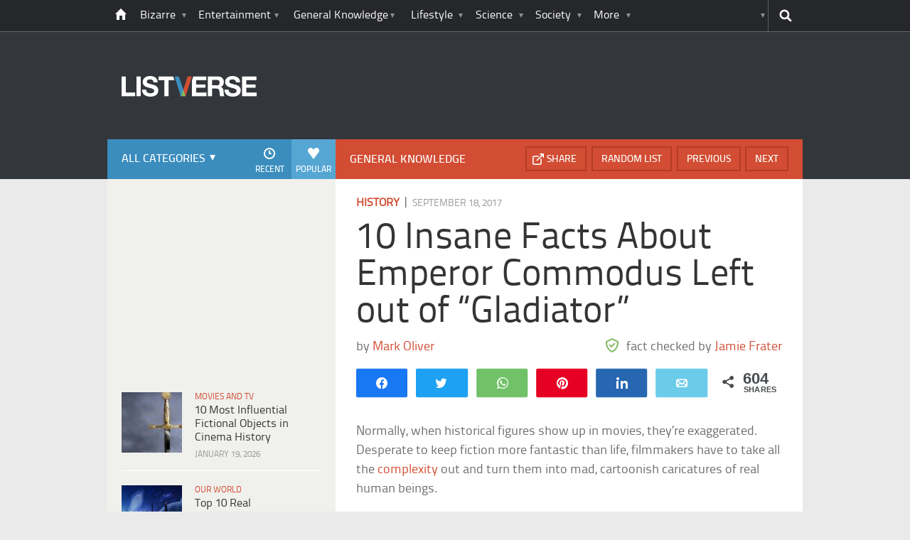

--- FILE ---
content_type: text/html; charset=UTF-8
request_url: https://listverse.com/2017/09/18/10-insane-facts-about-emperor-commodus-left-out-of-gladiator/?utm_source=more&utm_medium=link&utm_campaign=direct
body_size: 39776
content:
<!doctype html>
<!--[if lt IE 7 ]> 
<html class="no-js ie6 oldie " lang="en-US"> 
<![endif]-->
<!--[if IE 7 ]>    
<html class="no-js ie7 oldie " lang="en-US"> 
<![endif]-->
<!--[if IE 8 ]>    
<html class="no-js ie8 oldie " lang="en-US"> 
<![endif]-->
<!--[if IE 9 ]>    
<html class="no-js ie9 " lang="en-US"> 
<![endif]-->
<!--[if gt IE 8]><!-->
<html class="no-js " lang="en-US">
<!--<![endif]-->
<head><meta charset="UTF-8" /><script>if(navigator.userAgent.match(/MSIE|Internet Explorer/i)||navigator.userAgent.match(/Trident\/7\..*?rv:11/i)){var href=document.location.href;if(!href.match(/[?&]nowprocket/)){if(href.indexOf("?")==-1){if(href.indexOf("#")==-1){document.location.href=href+"?nowprocket=1"}else{document.location.href=href.replace("#","?nowprocket=1#")}}else{if(href.indexOf("#")==-1){document.location.href=href+"&nowprocket=1"}else{document.location.href=href.replace("#","&nowprocket=1#")}}}}</script><script>(()=>{class RocketLazyLoadScripts{constructor(){this.v="2.0.4",this.userEvents=["keydown","keyup","mousedown","mouseup","mousemove","mouseover","mouseout","touchmove","touchstart","touchend","touchcancel","wheel","click","dblclick","input"],this.attributeEvents=["onblur","onclick","oncontextmenu","ondblclick","onfocus","onmousedown","onmouseenter","onmouseleave","onmousemove","onmouseout","onmouseover","onmouseup","onmousewheel","onscroll","onsubmit"]}async t(){this.i(),this.o(),/iP(ad|hone)/.test(navigator.userAgent)&&this.h(),this.u(),this.l(this),this.m(),this.k(this),this.p(this),this._(),await Promise.all([this.R(),this.L()]),this.lastBreath=Date.now(),this.S(this),this.P(),this.D(),this.O(),this.M(),await this.C(this.delayedScripts.normal),await this.C(this.delayedScripts.defer),await this.C(this.delayedScripts.async),await this.T(),await this.F(),await this.j(),await this.A(),window.dispatchEvent(new Event("rocket-allScriptsLoaded")),this.everythingLoaded=!0,this.lastTouchEnd&&await new Promise(t=>setTimeout(t,500-Date.now()+this.lastTouchEnd)),this.I(),this.H(),this.U(),this.W()}i(){this.CSPIssue=sessionStorage.getItem("rocketCSPIssue"),document.addEventListener("securitypolicyviolation",t=>{this.CSPIssue||"script-src-elem"!==t.violatedDirective||"data"!==t.blockedURI||(this.CSPIssue=!0,sessionStorage.setItem("rocketCSPIssue",!0))},{isRocket:!0})}o(){window.addEventListener("pageshow",t=>{this.persisted=t.persisted,this.realWindowLoadedFired=!0},{isRocket:!0}),window.addEventListener("pagehide",()=>{this.onFirstUserAction=null},{isRocket:!0})}h(){let t;function e(e){t=e}window.addEventListener("touchstart",e,{isRocket:!0}),window.addEventListener("touchend",function i(o){o.changedTouches[0]&&t.changedTouches[0]&&Math.abs(o.changedTouches[0].pageX-t.changedTouches[0].pageX)<10&&Math.abs(o.changedTouches[0].pageY-t.changedTouches[0].pageY)<10&&o.timeStamp-t.timeStamp<200&&(window.removeEventListener("touchstart",e,{isRocket:!0}),window.removeEventListener("touchend",i,{isRocket:!0}),"INPUT"===o.target.tagName&&"text"===o.target.type||(o.target.dispatchEvent(new TouchEvent("touchend",{target:o.target,bubbles:!0})),o.target.dispatchEvent(new MouseEvent("mouseover",{target:o.target,bubbles:!0})),o.target.dispatchEvent(new PointerEvent("click",{target:o.target,bubbles:!0,cancelable:!0,detail:1,clientX:o.changedTouches[0].clientX,clientY:o.changedTouches[0].clientY})),event.preventDefault()))},{isRocket:!0})}q(t){this.userActionTriggered||("mousemove"!==t.type||this.firstMousemoveIgnored?"keyup"===t.type||"mouseover"===t.type||"mouseout"===t.type||(this.userActionTriggered=!0,this.onFirstUserAction&&this.onFirstUserAction()):this.firstMousemoveIgnored=!0),"click"===t.type&&t.preventDefault(),t.stopPropagation(),t.stopImmediatePropagation(),"touchstart"===this.lastEvent&&"touchend"===t.type&&(this.lastTouchEnd=Date.now()),"click"===t.type&&(this.lastTouchEnd=0),this.lastEvent=t.type,t.composedPath&&t.composedPath()[0].getRootNode()instanceof ShadowRoot&&(t.rocketTarget=t.composedPath()[0]),this.savedUserEvents.push(t)}u(){this.savedUserEvents=[],this.userEventHandler=this.q.bind(this),this.userEvents.forEach(t=>window.addEventListener(t,this.userEventHandler,{passive:!1,isRocket:!0})),document.addEventListener("visibilitychange",this.userEventHandler,{isRocket:!0})}U(){this.userEvents.forEach(t=>window.removeEventListener(t,this.userEventHandler,{passive:!1,isRocket:!0})),document.removeEventListener("visibilitychange",this.userEventHandler,{isRocket:!0}),this.savedUserEvents.forEach(t=>{(t.rocketTarget||t.target).dispatchEvent(new window[t.constructor.name](t.type,t))})}m(){const t="return false",e=Array.from(this.attributeEvents,t=>"data-rocket-"+t),i="["+this.attributeEvents.join("],[")+"]",o="[data-rocket-"+this.attributeEvents.join("],[data-rocket-")+"]",s=(e,i,o)=>{o&&o!==t&&(e.setAttribute("data-rocket-"+i,o),e["rocket"+i]=new Function("event",o),e.setAttribute(i,t))};new MutationObserver(t=>{for(const n of t)"attributes"===n.type&&(n.attributeName.startsWith("data-rocket-")||this.everythingLoaded?n.attributeName.startsWith("data-rocket-")&&this.everythingLoaded&&this.N(n.target,n.attributeName.substring(12)):s(n.target,n.attributeName,n.target.getAttribute(n.attributeName))),"childList"===n.type&&n.addedNodes.forEach(t=>{if(t.nodeType===Node.ELEMENT_NODE)if(this.everythingLoaded)for(const i of[t,...t.querySelectorAll(o)])for(const t of i.getAttributeNames())e.includes(t)&&this.N(i,t.substring(12));else for(const e of[t,...t.querySelectorAll(i)])for(const t of e.getAttributeNames())this.attributeEvents.includes(t)&&s(e,t,e.getAttribute(t))})}).observe(document,{subtree:!0,childList:!0,attributeFilter:[...this.attributeEvents,...e]})}I(){this.attributeEvents.forEach(t=>{document.querySelectorAll("[data-rocket-"+t+"]").forEach(e=>{this.N(e,t)})})}N(t,e){const i=t.getAttribute("data-rocket-"+e);i&&(t.setAttribute(e,i),t.removeAttribute("data-rocket-"+e))}k(t){Object.defineProperty(HTMLElement.prototype,"onclick",{get(){return this.rocketonclick||null},set(e){this.rocketonclick=e,this.setAttribute(t.everythingLoaded?"onclick":"data-rocket-onclick","this.rocketonclick(event)")}})}S(t){function e(e,i){let o=e[i];e[i]=null,Object.defineProperty(e,i,{get:()=>o,set(s){t.everythingLoaded?o=s:e["rocket"+i]=o=s}})}e(document,"onreadystatechange"),e(window,"onload"),e(window,"onpageshow");try{Object.defineProperty(document,"readyState",{get:()=>t.rocketReadyState,set(e){t.rocketReadyState=e},configurable:!0}),document.readyState="loading"}catch(t){console.log("WPRocket DJE readyState conflict, bypassing")}}l(t){this.originalAddEventListener=EventTarget.prototype.addEventListener,this.originalRemoveEventListener=EventTarget.prototype.removeEventListener,this.savedEventListeners=[],EventTarget.prototype.addEventListener=function(e,i,o){o&&o.isRocket||!t.B(e,this)&&!t.userEvents.includes(e)||t.B(e,this)&&!t.userActionTriggered||e.startsWith("rocket-")||t.everythingLoaded?t.originalAddEventListener.call(this,e,i,o):(t.savedEventListeners.push({target:this,remove:!1,type:e,func:i,options:o}),"mouseenter"!==e&&"mouseleave"!==e||t.originalAddEventListener.call(this,e,t.savedUserEvents.push,o))},EventTarget.prototype.removeEventListener=function(e,i,o){o&&o.isRocket||!t.B(e,this)&&!t.userEvents.includes(e)||t.B(e,this)&&!t.userActionTriggered||e.startsWith("rocket-")||t.everythingLoaded?t.originalRemoveEventListener.call(this,e,i,o):t.savedEventListeners.push({target:this,remove:!0,type:e,func:i,options:o})}}J(t,e){this.savedEventListeners=this.savedEventListeners.filter(i=>{let o=i.type,s=i.target||window;return e!==o||t!==s||(this.B(o,s)&&(i.type="rocket-"+o),this.$(i),!1)})}H(){EventTarget.prototype.addEventListener=this.originalAddEventListener,EventTarget.prototype.removeEventListener=this.originalRemoveEventListener,this.savedEventListeners.forEach(t=>this.$(t))}$(t){t.remove?this.originalRemoveEventListener.call(t.target,t.type,t.func,t.options):this.originalAddEventListener.call(t.target,t.type,t.func,t.options)}p(t){let e;function i(e){return t.everythingLoaded?e:e.split(" ").map(t=>"load"===t||t.startsWith("load.")?"rocket-jquery-load":t).join(" ")}function o(o){function s(e){const s=o.fn[e];o.fn[e]=o.fn.init.prototype[e]=function(){return this[0]===window&&t.userActionTriggered&&("string"==typeof arguments[0]||arguments[0]instanceof String?arguments[0]=i(arguments[0]):"object"==typeof arguments[0]&&Object.keys(arguments[0]).forEach(t=>{const e=arguments[0][t];delete arguments[0][t],arguments[0][i(t)]=e})),s.apply(this,arguments),this}}if(o&&o.fn&&!t.allJQueries.includes(o)){const e={DOMContentLoaded:[],"rocket-DOMContentLoaded":[]};for(const t in e)document.addEventListener(t,()=>{e[t].forEach(t=>t())},{isRocket:!0});o.fn.ready=o.fn.init.prototype.ready=function(i){function s(){parseInt(o.fn.jquery)>2?setTimeout(()=>i.bind(document)(o)):i.bind(document)(o)}return"function"==typeof i&&(t.realDomReadyFired?!t.userActionTriggered||t.fauxDomReadyFired?s():e["rocket-DOMContentLoaded"].push(s):e.DOMContentLoaded.push(s)),o([])},s("on"),s("one"),s("off"),t.allJQueries.push(o)}e=o}t.allJQueries=[],o(window.jQuery),Object.defineProperty(window,"jQuery",{get:()=>e,set(t){o(t)}})}P(){const t=new Map;document.write=document.writeln=function(e){const i=document.currentScript,o=document.createRange(),s=i.parentElement;let n=t.get(i);void 0===n&&(n=i.nextSibling,t.set(i,n));const c=document.createDocumentFragment();o.setStart(c,0),c.appendChild(o.createContextualFragment(e)),s.insertBefore(c,n)}}async R(){return new Promise(t=>{this.userActionTriggered?t():this.onFirstUserAction=t})}async L(){return new Promise(t=>{document.addEventListener("DOMContentLoaded",()=>{this.realDomReadyFired=!0,t()},{isRocket:!0})})}async j(){return this.realWindowLoadedFired?Promise.resolve():new Promise(t=>{window.addEventListener("load",t,{isRocket:!0})})}M(){this.pendingScripts=[];this.scriptsMutationObserver=new MutationObserver(t=>{for(const e of t)e.addedNodes.forEach(t=>{"SCRIPT"!==t.tagName||t.noModule||t.isWPRocket||this.pendingScripts.push({script:t,promise:new Promise(e=>{const i=()=>{const i=this.pendingScripts.findIndex(e=>e.script===t);i>=0&&this.pendingScripts.splice(i,1),e()};t.addEventListener("load",i,{isRocket:!0}),t.addEventListener("error",i,{isRocket:!0}),setTimeout(i,1e3)})})})}),this.scriptsMutationObserver.observe(document,{childList:!0,subtree:!0})}async F(){await this.X(),this.pendingScripts.length?(await this.pendingScripts[0].promise,await this.F()):this.scriptsMutationObserver.disconnect()}D(){this.delayedScripts={normal:[],async:[],defer:[]},document.querySelectorAll("script[type$=rocketlazyloadscript]").forEach(t=>{t.hasAttribute("data-rocket-src")?t.hasAttribute("async")&&!1!==t.async?this.delayedScripts.async.push(t):t.hasAttribute("defer")&&!1!==t.defer||"module"===t.getAttribute("data-rocket-type")?this.delayedScripts.defer.push(t):this.delayedScripts.normal.push(t):this.delayedScripts.normal.push(t)})}async _(){await this.L();let t=[];document.querySelectorAll("script[type$=rocketlazyloadscript][data-rocket-src]").forEach(e=>{let i=e.getAttribute("data-rocket-src");if(i&&!i.startsWith("data:")){i.startsWith("//")&&(i=location.protocol+i);try{const o=new URL(i).origin;o!==location.origin&&t.push({src:o,crossOrigin:e.crossOrigin||"module"===e.getAttribute("data-rocket-type")})}catch(t){}}}),t=[...new Map(t.map(t=>[JSON.stringify(t),t])).values()],this.Y(t,"preconnect")}async G(t){if(await this.K(),!0!==t.noModule||!("noModule"in HTMLScriptElement.prototype))return new Promise(e=>{let i;function o(){(i||t).setAttribute("data-rocket-status","executed"),e()}try{if(navigator.userAgent.includes("Firefox/")||""===navigator.vendor||this.CSPIssue)i=document.createElement("script"),[...t.attributes].forEach(t=>{let e=t.nodeName;"type"!==e&&("data-rocket-type"===e&&(e="type"),"data-rocket-src"===e&&(e="src"),i.setAttribute(e,t.nodeValue))}),t.text&&(i.text=t.text),t.nonce&&(i.nonce=t.nonce),i.hasAttribute("src")?(i.addEventListener("load",o,{isRocket:!0}),i.addEventListener("error",()=>{i.setAttribute("data-rocket-status","failed-network"),e()},{isRocket:!0}),setTimeout(()=>{i.isConnected||e()},1)):(i.text=t.text,o()),i.isWPRocket=!0,t.parentNode.replaceChild(i,t);else{const i=t.getAttribute("data-rocket-type"),s=t.getAttribute("data-rocket-src");i?(t.type=i,t.removeAttribute("data-rocket-type")):t.removeAttribute("type"),t.addEventListener("load",o,{isRocket:!0}),t.addEventListener("error",i=>{this.CSPIssue&&i.target.src.startsWith("data:")?(console.log("WPRocket: CSP fallback activated"),t.removeAttribute("src"),this.G(t).then(e)):(t.setAttribute("data-rocket-status","failed-network"),e())},{isRocket:!0}),s?(t.fetchPriority="high",t.removeAttribute("data-rocket-src"),t.src=s):t.src="data:text/javascript;base64,"+window.btoa(unescape(encodeURIComponent(t.text)))}}catch(i){t.setAttribute("data-rocket-status","failed-transform"),e()}});t.setAttribute("data-rocket-status","skipped")}async C(t){const e=t.shift();return e?(e.isConnected&&await this.G(e),this.C(t)):Promise.resolve()}O(){this.Y([...this.delayedScripts.normal,...this.delayedScripts.defer,...this.delayedScripts.async],"preload")}Y(t,e){this.trash=this.trash||[];let i=!0;var o=document.createDocumentFragment();t.forEach(t=>{const s=t.getAttribute&&t.getAttribute("data-rocket-src")||t.src;if(s&&!s.startsWith("data:")){const n=document.createElement("link");n.href=s,n.rel=e,"preconnect"!==e&&(n.as="script",n.fetchPriority=i?"high":"low"),t.getAttribute&&"module"===t.getAttribute("data-rocket-type")&&(n.crossOrigin=!0),t.crossOrigin&&(n.crossOrigin=t.crossOrigin),t.integrity&&(n.integrity=t.integrity),t.nonce&&(n.nonce=t.nonce),o.appendChild(n),this.trash.push(n),i=!1}}),document.head.appendChild(o)}W(){this.trash.forEach(t=>t.remove())}async T(){try{document.readyState="interactive"}catch(t){}this.fauxDomReadyFired=!0;try{await this.K(),this.J(document,"readystatechange"),document.dispatchEvent(new Event("rocket-readystatechange")),await this.K(),document.rocketonreadystatechange&&document.rocketonreadystatechange(),await this.K(),this.J(document,"DOMContentLoaded"),document.dispatchEvent(new Event("rocket-DOMContentLoaded")),await this.K(),this.J(window,"DOMContentLoaded"),window.dispatchEvent(new Event("rocket-DOMContentLoaded"))}catch(t){console.error(t)}}async A(){try{document.readyState="complete"}catch(t){}try{await this.K(),this.J(document,"readystatechange"),document.dispatchEvent(new Event("rocket-readystatechange")),await this.K(),document.rocketonreadystatechange&&document.rocketonreadystatechange(),await this.K(),this.J(window,"load"),window.dispatchEvent(new Event("rocket-load")),await this.K(),window.rocketonload&&window.rocketonload(),await this.K(),this.allJQueries.forEach(t=>t(window).trigger("rocket-jquery-load")),await this.K(),this.J(window,"pageshow");const t=new Event("rocket-pageshow");t.persisted=this.persisted,window.dispatchEvent(t),await this.K(),window.rocketonpageshow&&window.rocketonpageshow({persisted:this.persisted})}catch(t){console.error(t)}}async K(){Date.now()-this.lastBreath>45&&(await this.X(),this.lastBreath=Date.now())}async X(){return document.hidden?new Promise(t=>setTimeout(t)):new Promise(t=>requestAnimationFrame(t))}B(t,e){return e===document&&"readystatechange"===t||(e===document&&"DOMContentLoaded"===t||(e===window&&"DOMContentLoaded"===t||(e===window&&"load"===t||e===window&&"pageshow"===t)))}static run(){(new RocketLazyLoadScripts).t()}}RocketLazyLoadScripts.run()})();</script>
	<link data-minify="1" rel="stylesheet" href="https://listverse.com/wp-content/cache/min/1/wp-content/themes/listverse2013/style.css?ver=1759771978" media="all" />
		<!--[if lt IE 9]>
		<script src="https://listverse.com/wp-content/themes/listverse2013/assets/js/html5.js"></script>
		<link rel="stylesheet" type="text/css" href="https://listverse.com/wp-content/themes/listverse2013/lt-ie9.css?v=1.0.9" />
	<![endif]-->	
	<meta name="viewport" content="width=device-width, initial-scale=1, minimum-scale=1">
	
	<script type="rocketlazyloadscript" data-rocket-type="text/javascript">
		getKeyValueTargettingValues();
		function getKeyValueTargettingValues(){
			window.pagetype = "article";
			window.article_cat = ["History", "General Knowledge"];
			window.censored = "false";
		}
	</script>
				    	
	<!--<script type="rocketlazyloadscript" async custom-element="amp-ads" data-rocket-src="https://cdn.ampproject.org/v0/amp-ad-0.1.js"></script>-->

	<script type="rocketlazyloadscript" data-rocket-type='text/javascript'>var _sf_startpt=(new Date()).getTime()</script>
	<title>10 Insane Facts About Emperor Commodus Left out of &quot;Gladiator&quot; - Listverse</title>

<!--<meta name="google-site-verification" content="LVD5kxCOiJ0NVN-ocN9i2EpWlubbPHk-Wp_e6QAfHVw" />-->



	<link rel="profile" href="https://gmpg.org/xfn/11" />
	<link rel="icon" type="image/png" href="https://listverse.com/wp-content/themes/listverse2013/assets/img/favicon.png" />
	<link rel="apple-touch-icon-precomposed" href="https://listverse.com/wp-content/themes/listverse2013/assets/img/apple-touch-precomposed.png" />
	<link rel="pingback" href="https://listverse.com/xmlrpc.php" />


<meta name='robots' content='index, follow, max-image-preview:large, max-snippet:-1, max-video-preview:-1' />

<!-- Social Warfare v4.4.1 https://warfareplugins.com - BEGINNING OF OUTPUT -->
<style>
	@font-face {
		font-family: "sw-icon-font";
		src:url("https://listverse.com/wp-content/plugins/social-warfare/assets/fonts/sw-icon-font.eot?ver=4.4.1");
		src:url("https://listverse.com/wp-content/plugins/social-warfare/assets/fonts/sw-icon-font.eot?ver=4.4.1#iefix") format("embedded-opentype"),
		url("https://listverse.com/wp-content/plugins/social-warfare/assets/fonts/sw-icon-font.woff?ver=4.4.1") format("woff"),
		url("https://listverse.com/wp-content/plugins/social-warfare/assets/fonts/sw-icon-font.ttf?ver=4.4.1") format("truetype"),
		url("https://listverse.com/wp-content/plugins/social-warfare/assets/fonts/sw-icon-font.svg?ver=4.4.1#1445203416") format("svg");
		font-weight: normal;
		font-style: normal;
		font-display:block;
	}
</style>
<!-- Social Warfare v4.4.1 https://warfareplugins.com - END OF OUTPUT -->


	<!-- This site is optimized with the Yoast SEO Premium plugin v26.0 (Yoast SEO v26.0) - https://yoast.com/wordpress/plugins/seo/ -->
	<meta name="description" content="Normally, when historical figures show up in movies, they’re exaggerated. Desperate to keep fiction more fantastic than life, filmmakers have to take all" />
	<link rel="canonical" href="https://listverse.com/2017/09/18/10-insane-facts-about-emperor-commodus-left-out-of-gladiator/" />
	<meta property="og:locale" content="en_US" />
	<meta property="og:type" content="article" />
	<meta property="og:title" content="10 Insane Facts About Emperor Commodus Left out of &quot;Gladiator&quot;" />
	<meta property="og:description" content="Normally, when historical figures show up in movies, they’re exaggerated. Desperate to keep fiction more fantastic than life, filmmakers have to take all" />
	<meta property="og:url" content="https://listverse.com/2017/09/18/10-insane-facts-about-emperor-commodus-left-out-of-gladiator/" />
	<meta property="og:site_name" content="Listverse" />
	<meta property="article:publisher" content="https://www.facebook.com/top10lists/" />
	<meta property="article:published_time" content="2017-09-18T07:00:00+00:00" />
	<meta property="article:modified_time" content="2021-07-06T19:19:33+00:00" />
	<meta property="og:image" content="https://listverse.com/wp-content/uploads/2017/09/Commodus-featured.jpg" />
	<meta property="og:image:width" content="632" />
	<meta property="og:image:height" content="332" />
	<meta property="og:image:type" content="image/jpeg" />
	<meta name="author" content="Jamie Frater" />
	<meta name="twitter:card" content="summary_large_image" />
	<meta name="twitter:creator" content="@listverse" />
	<meta name="twitter:site" content="@listverse" />
	<meta name="twitter:label1" content="Written by" />
	<meta name="twitter:data1" content="Jamie Frater" />
	<meta name="twitter:label2" content="Est. reading time" />
	<meta name="twitter:data2" content="10 minutes" />
	<!-- / Yoast SEO Premium plugin. -->



<link rel="alternate" type="application/rss+xml" title="Listverse &raquo; Feed" href="https://listverse.com/feed/" />
<link rel="alternate" type="application/rss+xml" title="Listverse &raquo; Comments Feed" href="https://listverse.com/comments/feed/" />
<link rel="alternate" type="application/rss+xml" title="Listverse &raquo; 10 Insane Facts About Emperor Commodus Left out of &#8220;Gladiator&#8221; Comments Feed" href="https://listverse.com/2017/09/18/10-insane-facts-about-emperor-commodus-left-out-of-gladiator/feed/" />
<link rel="alternate" title="oEmbed (JSON)" type="application/json+oembed" href="https://listverse.com/wp-json/oembed/1.0/embed?url=https%3A%2F%2Flistverse.com%2F2017%2F09%2F18%2F10-insane-facts-about-emperor-commodus-left-out-of-gladiator%2F" />
<link rel="alternate" title="oEmbed (XML)" type="text/xml+oembed" href="https://listverse.com/wp-json/oembed/1.0/embed?url=https%3A%2F%2Flistverse.com%2F2017%2F09%2F18%2F10-insane-facts-about-emperor-commodus-left-out-of-gladiator%2F&#038;format=xml" />
<link data-minify="1" rel='stylesheet' id='social-warfare-block-css-css' href='https://listverse.com/wp-content/cache/min/1/wp-content/plugins/social-warfare/assets/js/post-editor/dist/blocks.style.build.css?ver=1759771978' type='text/css' media='all' />
<style id='wp-emoji-styles-inline-css' type='text/css'>

	img.wp-smiley, img.emoji {
		display: inline !important;
		border: none !important;
		box-shadow: none !important;
		height: 1em !important;
		width: 1em !important;
		margin: 0 0.07em !important;
		vertical-align: -0.1em !important;
		background: none !important;
		padding: 0 !important;
	}
/*# sourceURL=wp-emoji-styles-inline-css */
</style>
<style id='wp-block-library-inline-css' type='text/css'>
:root{--wp-block-synced-color:#7a00df;--wp-block-synced-color--rgb:122,0,223;--wp-bound-block-color:var(--wp-block-synced-color);--wp-editor-canvas-background:#ddd;--wp-admin-theme-color:#007cba;--wp-admin-theme-color--rgb:0,124,186;--wp-admin-theme-color-darker-10:#006ba1;--wp-admin-theme-color-darker-10--rgb:0,107,160.5;--wp-admin-theme-color-darker-20:#005a87;--wp-admin-theme-color-darker-20--rgb:0,90,135;--wp-admin-border-width-focus:2px}@media (min-resolution:192dpi){:root{--wp-admin-border-width-focus:1.5px}}.wp-element-button{cursor:pointer}:root .has-very-light-gray-background-color{background-color:#eee}:root .has-very-dark-gray-background-color{background-color:#313131}:root .has-very-light-gray-color{color:#eee}:root .has-very-dark-gray-color{color:#313131}:root .has-vivid-green-cyan-to-vivid-cyan-blue-gradient-background{background:linear-gradient(135deg,#00d084,#0693e3)}:root .has-purple-crush-gradient-background{background:linear-gradient(135deg,#34e2e4,#4721fb 50%,#ab1dfe)}:root .has-hazy-dawn-gradient-background{background:linear-gradient(135deg,#faaca8,#dad0ec)}:root .has-subdued-olive-gradient-background{background:linear-gradient(135deg,#fafae1,#67a671)}:root .has-atomic-cream-gradient-background{background:linear-gradient(135deg,#fdd79a,#004a59)}:root .has-nightshade-gradient-background{background:linear-gradient(135deg,#330968,#31cdcf)}:root .has-midnight-gradient-background{background:linear-gradient(135deg,#020381,#2874fc)}:root{--wp--preset--font-size--normal:16px;--wp--preset--font-size--huge:42px}.has-regular-font-size{font-size:1em}.has-larger-font-size{font-size:2.625em}.has-normal-font-size{font-size:var(--wp--preset--font-size--normal)}.has-huge-font-size{font-size:var(--wp--preset--font-size--huge)}.has-text-align-center{text-align:center}.has-text-align-left{text-align:left}.has-text-align-right{text-align:right}.has-fit-text{white-space:nowrap!important}#end-resizable-editor-section{display:none}.aligncenter{clear:both}.items-justified-left{justify-content:flex-start}.items-justified-center{justify-content:center}.items-justified-right{justify-content:flex-end}.items-justified-space-between{justify-content:space-between}.screen-reader-text{border:0;clip-path:inset(50%);height:1px;margin:-1px;overflow:hidden;padding:0;position:absolute;width:1px;word-wrap:normal!important}.screen-reader-text:focus{background-color:#ddd;clip-path:none;color:#444;display:block;font-size:1em;height:auto;left:5px;line-height:normal;padding:15px 23px 14px;text-decoration:none;top:5px;width:auto;z-index:100000}html :where(.has-border-color){border-style:solid}html :where([style*=border-top-color]){border-top-style:solid}html :where([style*=border-right-color]){border-right-style:solid}html :where([style*=border-bottom-color]){border-bottom-style:solid}html :where([style*=border-left-color]){border-left-style:solid}html :where([style*=border-width]){border-style:solid}html :where([style*=border-top-width]){border-top-style:solid}html :where([style*=border-right-width]){border-right-style:solid}html :where([style*=border-bottom-width]){border-bottom-style:solid}html :where([style*=border-left-width]){border-left-style:solid}html :where(img[class*=wp-image-]){height:auto;max-width:100%}:where(figure){margin:0 0 1em}html :where(.is-position-sticky){--wp-admin--admin-bar--position-offset:var(--wp-admin--admin-bar--height,0px)}@media screen and (max-width:600px){html :where(.is-position-sticky){--wp-admin--admin-bar--position-offset:0px}}

/*# sourceURL=wp-block-library-inline-css */
</style><style id='global-styles-inline-css' type='text/css'>
:root{--wp--preset--aspect-ratio--square: 1;--wp--preset--aspect-ratio--4-3: 4/3;--wp--preset--aspect-ratio--3-4: 3/4;--wp--preset--aspect-ratio--3-2: 3/2;--wp--preset--aspect-ratio--2-3: 2/3;--wp--preset--aspect-ratio--16-9: 16/9;--wp--preset--aspect-ratio--9-16: 9/16;--wp--preset--color--black: #000000;--wp--preset--color--cyan-bluish-gray: #abb8c3;--wp--preset--color--white: #ffffff;--wp--preset--color--pale-pink: #f78da7;--wp--preset--color--vivid-red: #cf2e2e;--wp--preset--color--luminous-vivid-orange: #ff6900;--wp--preset--color--luminous-vivid-amber: #fcb900;--wp--preset--color--light-green-cyan: #7bdcb5;--wp--preset--color--vivid-green-cyan: #00d084;--wp--preset--color--pale-cyan-blue: #8ed1fc;--wp--preset--color--vivid-cyan-blue: #0693e3;--wp--preset--color--vivid-purple: #9b51e0;--wp--preset--gradient--vivid-cyan-blue-to-vivid-purple: linear-gradient(135deg,rgb(6,147,227) 0%,rgb(155,81,224) 100%);--wp--preset--gradient--light-green-cyan-to-vivid-green-cyan: linear-gradient(135deg,rgb(122,220,180) 0%,rgb(0,208,130) 100%);--wp--preset--gradient--luminous-vivid-amber-to-luminous-vivid-orange: linear-gradient(135deg,rgb(252,185,0) 0%,rgb(255,105,0) 100%);--wp--preset--gradient--luminous-vivid-orange-to-vivid-red: linear-gradient(135deg,rgb(255,105,0) 0%,rgb(207,46,46) 100%);--wp--preset--gradient--very-light-gray-to-cyan-bluish-gray: linear-gradient(135deg,rgb(238,238,238) 0%,rgb(169,184,195) 100%);--wp--preset--gradient--cool-to-warm-spectrum: linear-gradient(135deg,rgb(74,234,220) 0%,rgb(151,120,209) 20%,rgb(207,42,186) 40%,rgb(238,44,130) 60%,rgb(251,105,98) 80%,rgb(254,248,76) 100%);--wp--preset--gradient--blush-light-purple: linear-gradient(135deg,rgb(255,206,236) 0%,rgb(152,150,240) 100%);--wp--preset--gradient--blush-bordeaux: linear-gradient(135deg,rgb(254,205,165) 0%,rgb(254,45,45) 50%,rgb(107,0,62) 100%);--wp--preset--gradient--luminous-dusk: linear-gradient(135deg,rgb(255,203,112) 0%,rgb(199,81,192) 50%,rgb(65,88,208) 100%);--wp--preset--gradient--pale-ocean: linear-gradient(135deg,rgb(255,245,203) 0%,rgb(182,227,212) 50%,rgb(51,167,181) 100%);--wp--preset--gradient--electric-grass: linear-gradient(135deg,rgb(202,248,128) 0%,rgb(113,206,126) 100%);--wp--preset--gradient--midnight: linear-gradient(135deg,rgb(2,3,129) 0%,rgb(40,116,252) 100%);--wp--preset--font-size--small: 13px;--wp--preset--font-size--medium: 20px;--wp--preset--font-size--large: 36px;--wp--preset--font-size--x-large: 42px;--wp--preset--spacing--20: 0.44rem;--wp--preset--spacing--30: 0.67rem;--wp--preset--spacing--40: 1rem;--wp--preset--spacing--50: 1.5rem;--wp--preset--spacing--60: 2.25rem;--wp--preset--spacing--70: 3.38rem;--wp--preset--spacing--80: 5.06rem;--wp--preset--shadow--natural: 6px 6px 9px rgba(0, 0, 0, 0.2);--wp--preset--shadow--deep: 12px 12px 50px rgba(0, 0, 0, 0.4);--wp--preset--shadow--sharp: 6px 6px 0px rgba(0, 0, 0, 0.2);--wp--preset--shadow--outlined: 6px 6px 0px -3px rgb(255, 255, 255), 6px 6px rgb(0, 0, 0);--wp--preset--shadow--crisp: 6px 6px 0px rgb(0, 0, 0);}:where(.is-layout-flex){gap: 0.5em;}:where(.is-layout-grid){gap: 0.5em;}body .is-layout-flex{display: flex;}.is-layout-flex{flex-wrap: wrap;align-items: center;}.is-layout-flex > :is(*, div){margin: 0;}body .is-layout-grid{display: grid;}.is-layout-grid > :is(*, div){margin: 0;}:where(.wp-block-columns.is-layout-flex){gap: 2em;}:where(.wp-block-columns.is-layout-grid){gap: 2em;}:where(.wp-block-post-template.is-layout-flex){gap: 1.25em;}:where(.wp-block-post-template.is-layout-grid){gap: 1.25em;}.has-black-color{color: var(--wp--preset--color--black) !important;}.has-cyan-bluish-gray-color{color: var(--wp--preset--color--cyan-bluish-gray) !important;}.has-white-color{color: var(--wp--preset--color--white) !important;}.has-pale-pink-color{color: var(--wp--preset--color--pale-pink) !important;}.has-vivid-red-color{color: var(--wp--preset--color--vivid-red) !important;}.has-luminous-vivid-orange-color{color: var(--wp--preset--color--luminous-vivid-orange) !important;}.has-luminous-vivid-amber-color{color: var(--wp--preset--color--luminous-vivid-amber) !important;}.has-light-green-cyan-color{color: var(--wp--preset--color--light-green-cyan) !important;}.has-vivid-green-cyan-color{color: var(--wp--preset--color--vivid-green-cyan) !important;}.has-pale-cyan-blue-color{color: var(--wp--preset--color--pale-cyan-blue) !important;}.has-vivid-cyan-blue-color{color: var(--wp--preset--color--vivid-cyan-blue) !important;}.has-vivid-purple-color{color: var(--wp--preset--color--vivid-purple) !important;}.has-black-background-color{background-color: var(--wp--preset--color--black) !important;}.has-cyan-bluish-gray-background-color{background-color: var(--wp--preset--color--cyan-bluish-gray) !important;}.has-white-background-color{background-color: var(--wp--preset--color--white) !important;}.has-pale-pink-background-color{background-color: var(--wp--preset--color--pale-pink) !important;}.has-vivid-red-background-color{background-color: var(--wp--preset--color--vivid-red) !important;}.has-luminous-vivid-orange-background-color{background-color: var(--wp--preset--color--luminous-vivid-orange) !important;}.has-luminous-vivid-amber-background-color{background-color: var(--wp--preset--color--luminous-vivid-amber) !important;}.has-light-green-cyan-background-color{background-color: var(--wp--preset--color--light-green-cyan) !important;}.has-vivid-green-cyan-background-color{background-color: var(--wp--preset--color--vivid-green-cyan) !important;}.has-pale-cyan-blue-background-color{background-color: var(--wp--preset--color--pale-cyan-blue) !important;}.has-vivid-cyan-blue-background-color{background-color: var(--wp--preset--color--vivid-cyan-blue) !important;}.has-vivid-purple-background-color{background-color: var(--wp--preset--color--vivid-purple) !important;}.has-black-border-color{border-color: var(--wp--preset--color--black) !important;}.has-cyan-bluish-gray-border-color{border-color: var(--wp--preset--color--cyan-bluish-gray) !important;}.has-white-border-color{border-color: var(--wp--preset--color--white) !important;}.has-pale-pink-border-color{border-color: var(--wp--preset--color--pale-pink) !important;}.has-vivid-red-border-color{border-color: var(--wp--preset--color--vivid-red) !important;}.has-luminous-vivid-orange-border-color{border-color: var(--wp--preset--color--luminous-vivid-orange) !important;}.has-luminous-vivid-amber-border-color{border-color: var(--wp--preset--color--luminous-vivid-amber) !important;}.has-light-green-cyan-border-color{border-color: var(--wp--preset--color--light-green-cyan) !important;}.has-vivid-green-cyan-border-color{border-color: var(--wp--preset--color--vivid-green-cyan) !important;}.has-pale-cyan-blue-border-color{border-color: var(--wp--preset--color--pale-cyan-blue) !important;}.has-vivid-cyan-blue-border-color{border-color: var(--wp--preset--color--vivid-cyan-blue) !important;}.has-vivid-purple-border-color{border-color: var(--wp--preset--color--vivid-purple) !important;}.has-vivid-cyan-blue-to-vivid-purple-gradient-background{background: var(--wp--preset--gradient--vivid-cyan-blue-to-vivid-purple) !important;}.has-light-green-cyan-to-vivid-green-cyan-gradient-background{background: var(--wp--preset--gradient--light-green-cyan-to-vivid-green-cyan) !important;}.has-luminous-vivid-amber-to-luminous-vivid-orange-gradient-background{background: var(--wp--preset--gradient--luminous-vivid-amber-to-luminous-vivid-orange) !important;}.has-luminous-vivid-orange-to-vivid-red-gradient-background{background: var(--wp--preset--gradient--luminous-vivid-orange-to-vivid-red) !important;}.has-very-light-gray-to-cyan-bluish-gray-gradient-background{background: var(--wp--preset--gradient--very-light-gray-to-cyan-bluish-gray) !important;}.has-cool-to-warm-spectrum-gradient-background{background: var(--wp--preset--gradient--cool-to-warm-spectrum) !important;}.has-blush-light-purple-gradient-background{background: var(--wp--preset--gradient--blush-light-purple) !important;}.has-blush-bordeaux-gradient-background{background: var(--wp--preset--gradient--blush-bordeaux) !important;}.has-luminous-dusk-gradient-background{background: var(--wp--preset--gradient--luminous-dusk) !important;}.has-pale-ocean-gradient-background{background: var(--wp--preset--gradient--pale-ocean) !important;}.has-electric-grass-gradient-background{background: var(--wp--preset--gradient--electric-grass) !important;}.has-midnight-gradient-background{background: var(--wp--preset--gradient--midnight) !important;}.has-small-font-size{font-size: var(--wp--preset--font-size--small) !important;}.has-medium-font-size{font-size: var(--wp--preset--font-size--medium) !important;}.has-large-font-size{font-size: var(--wp--preset--font-size--large) !important;}.has-x-large-font-size{font-size: var(--wp--preset--font-size--x-large) !important;}
/*# sourceURL=global-styles-inline-css */
</style>

<style id='classic-theme-styles-inline-css' type='text/css'>
/*! This file is auto-generated */
.wp-block-button__link{color:#fff;background-color:#32373c;border-radius:9999px;box-shadow:none;text-decoration:none;padding:calc(.667em + 2px) calc(1.333em + 2px);font-size:1.125em}.wp-block-file__button{background:#32373c;color:#fff;text-decoration:none}
/*# sourceURL=/wp-includes/css/classic-themes.min.css */
</style>
<link rel='stylesheet' id='social_warfare-css' href='https://listverse.com/wp-content/plugins/social-warfare/assets/css/style.min.css?ver=4.4.1' type='text/css' media='all' />
<script type="rocketlazyloadscript" data-rocket-type="text/javascript" data-rocket-src="https://listverse.com/wp-includes/js/jquery/jquery.min.js?ver=3.7.1" id="jquery-core-js" data-rocket-defer defer></script>
<script type="rocketlazyloadscript" data-rocket-type="text/javascript" data-rocket-src="https://listverse.com/wp-includes/js/jquery/jquery-migrate.min.js?ver=3.4.1" id="jquery-migrate-js" data-rocket-defer defer></script>
<script type="rocketlazyloadscript" data-minify="1" data-rocket-type="text/javascript" data-rocket-src="https://listverse.com/wp-content/cache/min/1/wp-content/themes/listverse2013/assets/js/plugins/superfish.js?ver=1759771978" id="superfish-js" data-rocket-defer defer></script>
<script type="rocketlazyloadscript" data-minify="1" data-rocket-type="text/javascript" data-rocket-src="https://listverse.com/wp-content/cache/min/1/wp-content/themes/listverse2013/assets/js/plugins/supersubs.js?ver=1759771978" id="supersubs-js" data-rocket-defer defer></script>
<script type="rocketlazyloadscript" data-minify="1" data-rocket-type="text/javascript" data-rocket-src="https://listverse.com/wp-content/cache/min/1/wp-content/themes/listverse2013/assets/js/plugins/jquery.fitvids.js?ver=1759771978" id="fitvids-js" data-rocket-defer defer></script>
<link rel="https://api.w.org/" href="https://listverse.com/wp-json/" /><link rel="alternate" title="JSON" type="application/json" href="https://listverse.com/wp-json/wp/v2/posts/357072" /><link rel="EditURI" type="application/rsd+xml" title="RSD" href="https://listverse.com/xmlrpc.php?rsd" />
<meta name="generator" content="WordPress 6.9" />
<link rel='shortlink' href='https://listverse.com/?p=357072' />
<!-- Google Tag Manager -->
<script>(function(w,d,s,l,i){w[l]=w[l]||[];w[l].push({'gtm.start':
new Date().getTime(),event:'gtm.js'});var f=d.getElementsByTagName(s)[0],
j=d.createElement(s),dl=l!='dataLayer'?'&l='+l:'';j.async=true;j.src=
'https://www.googletagmanager.com/gtm.js?id='+i+dl;f.parentNode.insertBefore(j,f);
})(window,document,'script','dataLayer','GTM-M3ZNR6H');</script>
<!-- End Google Tag Manager -->
<link rel="preload" href="/wp-content/themes/listverse2013/assets/webfonts/TitilliumText25L002-webfont.woff" as="font" type="font/woff" crossorigin="anonymous">
<link rel="preload" href="/wp-content/themes/listverse2013/assets/webfonts/TitilliumText25L003-webfont.woff" as="font" type="font/woff" crossorigin="anonymous">
<meta http-equiv="Content-Security-Policy" content="upgrade-insecure-requests">
<meta name="facebook-domain-verification" content="a5srwsmbml6bni6s14agad3pfdh8i0" />
<script type="rocketlazyloadscript" data-rocket-type="text/javascript">
try {
  var COOKIE_NAME = 'ads-ab-test';
  function getCookie(name) {
    var nameEQ = name + "=";
    var ca = document.cookie.split(';');
    for (var i = 0; i < ca.length; i++) {
      var c = ca[i];
      while (c.charAt(0) === ' ') c = c.substring(1, c.length);
      	if (c.indexOf(nameEQ) === 0) return c.substring(nameEQ.length, c.length);
    }
    return null
  }

  var testGroup = getCookie(COOKIE_NAME);
  if (!testGroup) {
    testGroup = Math.random() < 0.5 ? 'playwire' : 'gtm';
    document.cookie = COOKIE_NAME + '=' + testGroup + ';path=/';
   }
  } catch(e) {
    console.log('Failed to setup AB test cookie', e)
  }
</script>
<style type="text/css">/*.crp_related a {
    width: 175px;
    height: 175px;
    text-decoration: none;
}
.crp_related img {
    width: 175px;
	  max-width: 175px;
    margin: auto;
}
.crp_related li {
    -moz-box-shadow: 0 1px 2px rgba(0,0,0,.4);
    box-shadow: 0 0px 0px rgba(0,0,0,.4);
}
.crp_related li {
    border: 0px solid #ffffff;
}*/</style>

<script type="application/ld+json" class="saswp-schema-markup-output">
[{"@context":"https://schema.org/","@graph":[{"@context":"https://schema.org/","@type":"SiteNavigationElement","@id":"https://listverse.com#Main Navigation","name":"Bizarre","url":"https://listverse.com/bizarre/"},{"@context":"https://schema.org/","@type":"SiteNavigationElement","@id":"https://listverse.com#Main Navigation","name":"All Bizarre","url":"/bizarre/"},{"@context":"https://schema.org/","@type":"SiteNavigationElement","@id":"https://listverse.com#Main Navigation","name":"Creepy","url":"https://listverse.com/bizarre/creepy/"},{"@context":"https://schema.org/","@type":"SiteNavigationElement","@id":"https://listverse.com#Main Navigation","name":"Mysteries","url":"https://listverse.com/bizarre/mysteries/"},{"@context":"https://schema.org/","@type":"SiteNavigationElement","@id":"https://listverse.com#Main Navigation","name":"Weird Stuff","url":"https://listverse.com/bizarre/weird-stuff/"},{"@context":"https://schema.org/","@type":"SiteNavigationElement","@id":"https://listverse.com#Main Navigation","name":"Entertainment","url":"https://listverse.com/entertainment/"},{"@context":"https://schema.org/","@type":"SiteNavigationElement","@id":"https://listverse.com#Main Navigation","name":"All Entertainment","url":"/entertainment/"},{"@context":"https://schema.org/","@type":"SiteNavigationElement","@id":"https://listverse.com#Main Navigation","name":"Gaming","url":"https://listverse.com/entertainment/gaming/"},{"@context":"https://schema.org/","@type":"SiteNavigationElement","@id":"https://listverse.com#Main Navigation","name":"Movies and TV","url":"https://listverse.com/entertainment/movies-and-tv/"},{"@context":"https://schema.org/","@type":"SiteNavigationElement","@id":"https://listverse.com#Main Navigation","name":"Music","url":"https://listverse.com/entertainment/music-entertainment/"},{"@context":"https://schema.org/","@type":"SiteNavigationElement","@id":"https://listverse.com#Main Navigation","name":"Pop Culture","url":"https://listverse.com/entertainment/pop-culture/"},{"@context":"https://schema.org/","@type":"SiteNavigationElement","@id":"https://listverse.com#Main Navigation","name":"The Arts","url":"https://listverse.com/entertainment/the-arts/"},{"@context":"https://schema.org/","@type":"SiteNavigationElement","@id":"https://listverse.com#Main Navigation","name":"General Knowledge","url":"https://listverse.com/fact-fiction/"},{"@context":"https://schema.org/","@type":"SiteNavigationElement","@id":"https://listverse.com#Main Navigation","name":"All General Knowledge","url":"/fact-fiction/"},{"@context":"https://schema.org/","@type":"SiteNavigationElement","@id":"https://listverse.com#Main Navigation","name":"Books","url":"https://listverse.com/fact-fiction/books/"},{"@context":"https://schema.org/","@type":"SiteNavigationElement","@id":"https://listverse.com#Main Navigation","name":"Facts","url":"https://listverse.com/fact-fiction/facts/"},{"@context":"https://schema.org/","@type":"SiteNavigationElement","@id":"https://listverse.com#Main Navigation","name":"History","url":"https://listverse.com/fact-fiction/history-fact-fiction/"},{"@context":"https://schema.org/","@type":"SiteNavigationElement","@id":"https://listverse.com#Main Navigation","name":"Miscellaneous","url":"https://listverse.com/fact-fiction/miscellaneous-fact-fiction/"},{"@context":"https://schema.org/","@type":"SiteNavigationElement","@id":"https://listverse.com#Main Navigation","name":"Misconceptions","url":"https://listverse.com/fact-fiction/misconceptions/"},{"@context":"https://schema.org/","@type":"SiteNavigationElement","@id":"https://listverse.com#Main Navigation","name":"Lifestyle","url":"https://listverse.com/leisure-travel/"},{"@context":"https://schema.org/","@type":"SiteNavigationElement","@id":"https://listverse.com#Main Navigation","name":"All Lifestyle","url":"/leisure-travel/"},{"@context":"https://schema.org/","@type":"SiteNavigationElement","@id":"https://listverse.com#Main Navigation","name":"Food","url":"https://listverse.com/leisure-travel/food/"},{"@context":"https://schema.org/","@type":"SiteNavigationElement","@id":"https://listverse.com#Main Navigation","name":"Health","url":"https://listverse.com/leisure-travel/health/"},{"@context":"https://schema.org/","@type":"SiteNavigationElement","@id":"https://listverse.com#Main Navigation","name":"Sport","url":"https://listverse.com/leisure-travel/sport/"},{"@context":"https://schema.org/","@type":"SiteNavigationElement","@id":"https://listverse.com#Main Navigation","name":"Travel","url":"https://listverse.com/leisure-travel/travel/"},{"@context":"https://schema.org/","@type":"SiteNavigationElement","@id":"https://listverse.com#Main Navigation","name":"Science","url":"https://listverse.com/science-nature/"},{"@context":"https://schema.org/","@type":"SiteNavigationElement","@id":"https://listverse.com#Main Navigation","name":"All Science","url":"/science-nature/"},{"@context":"https://schema.org/","@type":"SiteNavigationElement","@id":"https://listverse.com#Main Navigation","name":"Animals","url":"https://listverse.com/science-nature/animals/"},{"@context":"https://schema.org/","@type":"SiteNavigationElement","@id":"https://listverse.com#Main Navigation","name":"Humans","url":"https://listverse.com/science-nature/humans/"},{"@context":"https://schema.org/","@type":"SiteNavigationElement","@id":"https://listverse.com#Main Navigation","name":"Our World","url":"https://listverse.com/science-nature/our-world/"},{"@context":"https://schema.org/","@type":"SiteNavigationElement","@id":"https://listverse.com#Main Navigation","name":"Space","url":"https://listverse.com/science-nature/space/"},{"@context":"https://schema.org/","@type":"SiteNavigationElement","@id":"https://listverse.com#Main Navigation","name":"Technology","url":"https://listverse.com/science-nature/technology/"},{"@context":"https://schema.org/","@type":"SiteNavigationElement","@id":"https://listverse.com#Main Navigation","name":"Society","url":"https://listverse.com/people-politics/"},{"@context":"https://schema.org/","@type":"SiteNavigationElement","@id":"https://listverse.com#Main Navigation","name":"All Society","url":"/people-politics/"},{"@context":"https://schema.org/","@type":"SiteNavigationElement","@id":"https://listverse.com#Main Navigation","name":"Crime","url":"https://listverse.com/people-politics/crime/"},{"@context":"https://schema.org/","@type":"SiteNavigationElement","@id":"https://listverse.com#Main Navigation","name":"Politics","url":"https://listverse.com/people-politics/politics/"},{"@context":"https://schema.org/","@type":"SiteNavigationElement","@id":"https://listverse.com#Main Navigation","name":"Religion","url":"https://listverse.com/people-politics/religion-people-politics/"},{"@context":"https://schema.org/","@type":"SiteNavigationElement","@id":"https://listverse.com#Main Navigation","name":"More","url":"#"},{"@context":"https://schema.org/","@type":"SiteNavigationElement","@id":"https://listverse.com#Main Navigation","name":"Write &#038; Get Paid","url":"https://listverse.com/write-get-paid/"},{"@context":"https://schema.org/","@type":"SiteNavigationElement","@id":"https://listverse.com#Main Navigation","name":"Submit A List","url":"https://listverse.com/submit-a-list/"},{"@context":"https://schema.org/","@type":"SiteNavigationElement","@id":"https://listverse.com#Main Navigation","name":"Search Listverse","url":"https://listverse.com/search/"},{"@context":"https://schema.org/","@type":"SiteNavigationElement","@id":"https://listverse.com#Main Navigation","name":"Our Books","url":"https://listverse.com/books/"},{"@context":"https://schema.org/","@type":"SiteNavigationElement","@id":"https://listverse.com#Main Navigation","name":"About Listverse","url":"https://listverse.com/about-listverse/"}]},

{"@context":"https://schema.org/","@type":"BlogPosting","@id":"https://listverse.com/2017/09/18/10-insane-facts-about-emperor-commodus-left-out-of-gladiator/#BlogPosting","url":"https://listverse.com/2017/09/18/10-insane-facts-about-emperor-commodus-left-out-of-gladiator/","inLanguage":"en-US","mainEntityOfPage":"https://listverse.com/2017/09/18/10-insane-facts-about-emperor-commodus-left-out-of-gladiator/","headline":"10 Insane Facts About Emperor Commodus Left out of &#8220;Gladiator&#8221;","description":"Normally, when historical figures show up in movies, they’re exaggerated. Desperate to keep fiction more fantastic than life, filmmakers have to take all the complexity out and turn them into mad, cartoonish caricatures of real human beings. Usually, anyway. Emperor Commodus, though, is the exception to the rule. When the creators of the movie Gladiator","articleBody":"Normally, when historical figures show up in movies, they’re exaggerated. Desperate to keep fiction more fantastic than life, filmmakers have to take all the complexity out and turn them into mad, cartoonish caricatures of real human beings.     Usually, anyway. Emperor Commodus, though, is the exception to the rule. When the creators of the movie Gladiator cast him as their villain, they actually had to tone the facts down a little. Because the things the real Emperor Commodus did were so completely insane that nobody would have believed them.  Featured image credit: DreamWorks/Universal  10 He Nearly Bankrupted Rome by Playing Gladiator    Photo credit: Edwin Howland Blashfield  We’ve told you before about Commodus’s obsession with playing at being a gladiator. Regular readers may already know how he would strip naked, walk into the arenas, and bash physically handicapped people in the head in front of a roaring crowd of Roman citizens. But we haven’t told you just how big of a problem it was.    Commodus wasn’t like a normal gladiator. He was brutal, even by the standards of men who beat each other to death for the amusement of an audience. He would force gladiators to come to his home and practice with him. The invitation meant almost certain death; no one would dare beat him, and when he won, he would show no mercy. The lucky left his home with missing noses and limbs, and the unlucky never left alive.    When a fighting gladiator tried to spare his opponent’s life, Commodus would stop him. Hungry for blood, he would have the gladiators tied together and force them to fight until one was dead---or else they would never be freed.    Murder isn’t a normal pastime, but it even crippled the economy. Every time he showed up in the gladiatorial arena, Commodus charged the state a million sesterces for his appearance. His love of killing didn’t just cost lives---it helped spiral the Roman economy toward total collapse.    9 He Served Two People at a Banquet    Photo credit: DreamWorks/Universal  Commodus’s depravity didn’t stop when he left the arena. He had a strange obsession with torturing the physically disabled---once even forcing men with dwarfism to fight each other with cleavers for an audience’s amusement---and he found ways to work torture into every part of life.    He even brought it into dinner. Once, he served two disabled men at a banquet. He invited a crowd of Rome’s elite to his home, had them gather his dining table, and then had his servants open up the silver platter to reveal two hunchbacked men smeared in mustard.    He didn’t actually eat them. The men were alive, put on the table as nothing more than a centerpiece meant to amuse his guests. They were forced to sit there on the cold silver platter throughout the whole dining party, naked and coated in mustard, pretending to be food to amuse the emperor and his friends.    8 He Renamed the Months of the Year After Himself    Photo credit: Marie-Lan Nguyen  Commodus’s ego was unparalleled. He legitimately believed that he was a living god. He had the head of the Colossus chopped off and replaced with his own likeness and even pressured the Senate to officially declare him a living god.     But he wasn’t just any god; Commodus believed that he was specifically the Greek demigod Hercules. When his madness was its fullest, he started walking around with a cloak made out of a lion’s hide so that he could look more like Hercules, and he forced everyone to refer to him as “Hercules, son of Zeus.”    He even changed the language to force people to praise him. He renamed Rome “Commodiana” and called the Roman people “Commodiani.” And he changed the names of every month into variations on his own name. August became “Commodus,” September became “Hercules,” and the other ten months were all renamed to one of the many nicknames he’d bestowed upon himself.    7 He Fed His Friends to Animals    Photo credit: Naughtynimitz  The emperors of the old world went mad with power in a way that modern man just can’t compete with. They could get away with things modern leaders can only dream of---and it gave them some crazy ideas.     But Commodus was unique. He was the only emperor born while his father ruled Rome, which meant that he started going mad with power from the first moments of his life.     It made him a little sociopath. According to the Roman rumor mill, the young preteen Commodus would have anyone who made fun of him “cast to the wild beasts.” Playmates who slighted him (or, one time, a slave who made his bath too cold) were all put to death.    He conducted experiments, too. As a boy, he wanted to be a surgeon, so he’d practice---on living people. Once, he cut open a fat man’s belly with scalpels just to see what it looked like inside. His teachers just had to stand by, watch, and even help him do it. If they didn’t, they’d be next.    6 He Repeatedly Threatened to Kill His Senators    Photo credit: DreamWorks/Universal  Commodus didn’t like his senators very much. He wanted complete power over Rome, and having to listen to the grumblings of the people’s representatives drove him wild. He had plans to get rid of them altogether---and he wasn’t subtle about it.    He had a massive statue erected outside of the Senate house. It was in his own likeness, showing him as an archer, with an arrow pointed directly at the building. Every time they stepped in, they’d have to look at a massive bronze bust of his likeness staring at them, poised to kill.    Once, while he was fighting animals in a gladiatorial arena, he threatened his senators with an ostrich head. He decapitated the bird, held its severed head up, pointed a bloodied sword at his senators, and shot them a long look of pure hatred, letting them know that they were next. And meanwhile, behind him, a headless ostrich was running around bumping into things.    5 He Devalued Roman Currency    Photo credit: Sailko  Commodus wasn’t just a dangerous, egotistical maniac, though---he was part of the reason the Roman Empire fell. He devalued the Roman currency, sparking off a chain reaction that would ultimately bring on Rome’s collapse.    In Roman times, devaluing currency was a much more literal process than it is today. Commodus actually lowered the amount of gold and silver in Roman coins, which made each coin lighter and literally less valuable. He wasn’t the first person to do this (Nero had started it), but Commodus devalued Roman coins by more than any emperor since then.    Even in his lifetime, it crippled the country. One Roman who lived through Commodus's reign complained that he had brought Rome “from a kingdom of gold to one of iron and rust.”    4 He Shirked His Duties    Photo credit: Wikimedia  Commodus didn’t really bother with the duties of being an emperor, either. For most of his rule, he just put somebody else in charge. When he became emperor, he gave all of his duties to a man named Perennis---and then put himself in charge of the living-like-a-king part.    When he wasn’t fighting gladiators, Emperor Commodus was in his personal brothel. He had a harem of 300 concubines, which he’d built up by having his soldiers round up the most beautiful women and drag them to the palace by force.     Commodus had some weird fixations. He brought in a young boy, who he ordered to sleep with him naked and even forced to legally rename himself “The Boy Who Loves Commodus.” And Commodus brought in his family, too. Rumor has it that he made his own sisters join his harem and even gave one of his concubines his mother’s name.    The arrangement fell apart when Perennis realized he didn’t actually need Commodus and tried to kill him---but little changed. Commodus survived, Perennis was executed, a new guy named Cleander was put in Perennis’s place, and Commodus went right back into his harem.    3 He Betrayed His Friends    Photo credit: Sailko  Cleander did all of Commodus’s work, but he didn’t get much of a reward for it. The whole of Rome turned against him when the country went through a food shortage. The person in charge of grain, a man named Papirius Dionysius, blamed it on Cleander to save his own head, and pretty soon, there was an angry mob out to kill Cleander.    Cleander ran to Commodus for help, and for a while, Commodus let him hide in his castle. But when his favorite mistress in his harem, a woman named Marcia, told him to throw Cleander to the mob, Commodus listened to her. After his years of service, he had his friend killed.    That's pretty bad---but he didn’t stop at just killing Cleander. Commodus put Cleander’s head on a spear and gave it to the angry mob. Then he had Cleander’s friends put to death, along with his wife and children. And, to appease the crowd, he had the kids’ mutilated bodies dragged through the streets of Rome, thrown into the sewers, and left to rot.    2 He Slaughtered an Entire Family for Being Wealthy    Photo credit: HBO  Cleander's wasn’t the only family Commodus massacred. He also had the Qunctilii family almost completely wiped out, but it wasn’t because they’d betrayed him or because anybody demanded it. They were just wealthy and respected, and as far Commodus was concerned, that meant it was just a matter of time before the people started calling for them to rule Rome. So they had to die.    He sent his men out to kill the entire family and very nearly wiped their whole line from history. Only one managed to survive: a boy named Sextus Condianus. When they came for Condianus, he filled his mouth with the blood of hare. Then he deliberately fell off his horse and spat out the blood, pretending to be bleeding from the mouth so that they’d think he’d saved them the work and killed himself.    It worked. They left him for dead, letting him sneak out and run off into the wilds. Afterward, though, Condianus had to lay low and stay in disguise, trying to avoid the bloodhounds Commodus had sent after him.    1 He Tried to Kill the Woman He Loved Most    Photo credit: Wellcome Trust  Commodus’s mistress Marcia, the woman who’d told him to kill Cleander, seems to have been his one true love. He treated her like a wife, took her advice, and respected her more than any other person on Earth---until she disagreed with him, at least. Then, because love only goes so far, he tried to kill her.    Commodus was planning on declaring himself the sole supreme dictator of Rome. He was going to wipe out the Senate and start ruling on his own from inside the gladiators’ barracks. He was also going to announce it at a gladiatorial arena, dressed like a gladiator and flanked by gladiators.    Marcia begged him not to do it, believing he was about to ruin an entire country, so he sent out an order to have the love of his life murdered. The only reason Marcia survived was that Commodus’s boy sex slave, The Boy Who Loves Commodus, warned her. Apparently, he didn’t really live up to his name.    Marcia, working with others who wanted him dead, poisoned Commodus, but he vomited the poison up. While cleaning off the vomit in the bath, a wrestler named Narcissus was sent in to strangle him to death. That's how Commodus really met his end---choked by a naked man while he washed vomit off of himself.           &nbsp;  Read about more crazy Roman emperors on Top 10 Worst Roman Emperors and 10 Stories About Nero More Shocking Than Fiction.","keywords":"","datePublished":"2017-09-18T00:00:00-07:00","dateModified":"2021-07-06T12:19:33-07:00","author":{"@type":"Person","name":"Jamie Frater","description":"Jamie is the founder of Listverse. When he’s not collecting historical oddities, reading books, or working on various business ventures, he can be found in the comments here or contacted by email.","url":"https://listverse.com/author/listverse/","sameAs":["https://frater.com"],"image":{"@type":"ImageObject","url":"https://secure.gravatar.com/avatar/bfd05db70c0e2f76f8baf8f5802975d5824a9cff372acb85224ebee4ce96d999?s=96&d=mm&r=pg","height":96,"width":96}},"editor":{"@type":"Person","name":"Jamie Frater","description":"Jamie is the founder of Listverse. When he’s not collecting historical oddities, reading books, or working on various business ventures, he can be found in the comments here or contacted by email.","url":"https://listverse.com/author/listverse/","sameAs":["https://frater.com"],"image":{"@type":"ImageObject","url":"https://secure.gravatar.com/avatar/bfd05db70c0e2f76f8baf8f5802975d5824a9cff372acb85224ebee4ce96d999?s=96&d=mm&r=pg","height":96,"width":96}},"publisher":{"@type":"Organization","name":"Listverse.com","url":"https://listverse.com","logo":{"@type":"ImageObject","url":"https://listverse.com/wp-content/uploads/2017/01/logo-footer.png","width":"190","height":"36"}},"image":[{"@type":"ImageObject","@id":"https://listverse.com/2017/09/18/10-insane-facts-about-emperor-commodus-left-out-of-gladiator/#primaryimage","url":"https://listverse.com/wp-content/uploads/2017/09/Commodus-featured-1200x720.jpg","width":"1200","height":"720"}]}]
</script>

<link rel="icon" href="https://listverse.com/wp-content/uploads/2020/10/cropped-Listverse-Facebook-Avatar-32x32.png" sizes="32x32" />
<link rel="icon" href="https://listverse.com/wp-content/uploads/2020/10/cropped-Listverse-Facebook-Avatar-192x192.png" sizes="192x192" />
<link rel="apple-touch-icon" href="https://listverse.com/wp-content/uploads/2020/10/cropped-Listverse-Facebook-Avatar-180x180.png" />
<meta name="msapplication-TileImage" content="https://listverse.com/wp-content/uploads/2020/10/cropped-Listverse-Facebook-Avatar-270x270.png" />
		<style type="text/css" id="wp-custom-css">
			.the-article .lyte-wrapper {
 float:right !important;
}		</style>
			
<script type="rocketlazyloadscript" data-cfasync="false" data-rocket-type="text/javascript">
  window.ramp = window.ramp || {};
  window.ramp.que = window.ramp.que || [];
</script>


<!--<script type="rocketlazyloadscript" data-rocket-type="text/javascript" data-rocket-src="//s7.addthis.com/js/300/addthis_widget.js#pubid=listverse"></script>-->
	
<script async src="https://www.googletagmanager.com/gtag/js?id=G-HKCDQJ5YNK"></script>
<script>
  window.dataLayer = window.dataLayer || [];
  function gtag(){dataLayer.push(arguments);}
  gtag('js', new Date());

  gtag('config', 'G-HKCDQJ5YNK');
</script>

<!-- UNIVERSAL ANALYTICS -->
<script>
  (function(i,s,o,g,r,a,m){i['GoogleAnalyticsObject']=r;i[r]=i[r]||function(){
  (i[r].q=i[r].q||[]).push(arguments)},i[r].l=1*new Date();a=s.createElement(o),
  m=s.getElementsByTagName(o)[0];a.async=1;a.src=g;m.parentNode.insertBefore(a,m)
  })(window,document,'script','https://www.google-analytics.com/analytics.js','ga');

  ga('create', 'UA-2262876-1', 'auto');
  
   ga('send', 'pageview', { 
			  'dimension1':  'History',
			  'dimension2':  'id=24', 
			  'dimension3':  '2005' }); 	

	
</script>

<!-- END UNIVERSAL ANALYTICS -->

<!--<script type="rocketlazyloadscript">var disqus_url = 'https://listverse.com/2017/09/18/10-insane-facts-about-emperor-commodus-left-out-of-gladiator/';</script>-->

<style>

 
nav.top-nav ul ul li.nav-posts {display:none!important;}

</style>

<!-- removed taboola 18 nov 2019 -->

<!--<script type="rocketlazyloadscript" data-rocket-type="text/javascript" async="async" data-rocket-src="https://widgets.outbrain.com/outbrain.js"></script> -->



<meta name="generator" content="WP Rocket 3.20.1.2" data-wpr-features="wpr_delay_js wpr_defer_js wpr_minify_js wpr_minify_css wpr_preload_links wpr_desktop" /></head>

<body class="wp-singular post-template-default single single-post postid-357072 single-format-standard wp-theme-listverse2013" id="top">
	
	<!-- <script type="rocketlazyloadscript" data-rocket-src="https://lib.tashop.co/Listverse/adengine.js" async data-tmsclient="Listverse" data-layout="ros" data-debug="true"></script> -->
<header data-rocket-location-hash="a958a4e02512def1962799edcb763194">
	<div data-rocket-location-hash="214b11eccda290f2e777434ad7c3b8d2" class="toolbar">
		<div data-rocket-location-hash="0322d710534c4d5fb4dc587b04b9c0b1" class="wrapper">
			<nav class="top-nav">
<a class="home-top" href="/">Go Home</a>
	<ul id="menu-main-navigation" class=""><li id="menu-item-50354" class="load-weird menu-item menu-item-type-taxonomy menu-item-object-category menu-item-has-children menu-item-50354"><a href="https://listverse.com/bizarre/">Bizarre</a>
<ul class="sub-menu">
	<li id="menu-item-50385" class="icon-weird menu-item menu-item-type-custom menu-item-object-custom menu-item-50385"><a href="/bizarre/">All Bizarre</a></li>
	<li id="menu-item-50355" class="icon-creepy menu-item menu-item-type-taxonomy menu-item-object-category menu-item-50355"><a href="https://listverse.com/bizarre/creepy/">Creepy</a></li>
	<li id="menu-item-50356" class="icon-mysteries menu-item menu-item-type-taxonomy menu-item-object-category menu-item-50356"><a href="https://listverse.com/bizarre/mysteries/">Mysteries</a></li>
	<li id="menu-item-50357" class="icon-bizarre menu-item menu-item-type-taxonomy menu-item-object-category menu-item-50357"><a href="https://listverse.com/bizarre/weird-stuff/">Weird Stuff</a></li>
</ul>
</li>
<li id="menu-item-50358" class="load-entertainment menu-item menu-item-type-taxonomy menu-item-object-category menu-item-has-children menu-item-50358"><a href="https://listverse.com/entertainment/">Entertainment</a>
<ul class="sub-menu">
	<li id="menu-item-50386" class="icon-entertainment menu-item menu-item-type-custom menu-item-object-custom menu-item-50386"><a href="/entertainment/">All Entertainment</a></li>
	<li id="menu-item-50359" class="icon-gaming menu-item menu-item-type-taxonomy menu-item-object-category menu-item-50359"><a href="https://listverse.com/entertainment/gaming/">Gaming</a></li>
	<li id="menu-item-50360" class="icon-movies menu-item menu-item-type-taxonomy menu-item-object-category menu-item-50360"><a href="https://listverse.com/entertainment/movies-and-tv/">Movies and TV</a></li>
	<li id="menu-item-50361" class="icon-music menu-item menu-item-type-taxonomy menu-item-object-category menu-item-50361"><a href="https://listverse.com/entertainment/music-entertainment/">Music</a></li>
	<li id="menu-item-50362" class="icon-pop menu-item menu-item-type-taxonomy menu-item-object-category menu-item-50362"><a href="https://listverse.com/entertainment/pop-culture/">Pop Culture</a></li>
	<li id="menu-item-50363" class="icon-arts menu-item menu-item-type-taxonomy menu-item-object-category menu-item-50363"><a href="https://listverse.com/entertainment/the-arts/">The Arts</a></li>
</ul>
</li>
<li id="menu-item-50364" class="load-general menu-item menu-item-type-taxonomy menu-item-object-category current-post-ancestor menu-item-has-children menu-item-50364"><a href="https://listverse.com/fact-fiction/">General Knowledge</a>
<ul class="sub-menu">
	<li id="menu-item-50387" class="icon-general menu-item menu-item-type-custom menu-item-object-custom menu-item-50387"><a href="/fact-fiction/">All General Knowledge</a></li>
	<li id="menu-item-50365" class="icon-books menu-item menu-item-type-taxonomy menu-item-object-category menu-item-50365"><a href="https://listverse.com/fact-fiction/books/">Books</a></li>
	<li id="menu-item-50366" class="icon-facts menu-item menu-item-type-taxonomy menu-item-object-category menu-item-50366"><a href="https://listverse.com/fact-fiction/facts/">Facts</a></li>
	<li id="menu-item-50367" class="icon-history menu-item menu-item-type-taxonomy menu-item-object-category current-post-ancestor current-menu-parent current-post-parent menu-item-50367"><a href="https://listverse.com/fact-fiction/history-fact-fiction/">History</a></li>
	<li id="menu-item-50368" class="icon-miscellaneous menu-item menu-item-type-taxonomy menu-item-object-category menu-item-50368"><a href="https://listverse.com/fact-fiction/miscellaneous-fact-fiction/">Miscellaneous</a></li>
	<li id="menu-item-50369" class="icon-misconceptions menu-item menu-item-type-taxonomy menu-item-object-category menu-item-50369"><a href="https://listverse.com/fact-fiction/misconceptions/">Misconceptions</a></li>
</ul>
</li>
<li id="menu-item-50370" class="load-lifestyle menu-item menu-item-type-taxonomy menu-item-object-category menu-item-has-children menu-item-50370"><a href="https://listverse.com/leisure-travel/">Lifestyle</a>
<ul class="sub-menu">
	<li id="menu-item-50388" class="icon-lifestyle menu-item menu-item-type-custom menu-item-object-custom menu-item-50388"><a href="/leisure-travel/">All Lifestyle</a></li>
	<li id="menu-item-50371" class="icon-food menu-item menu-item-type-taxonomy menu-item-object-category menu-item-50371"><a href="https://listverse.com/leisure-travel/food/">Food</a></li>
	<li id="menu-item-50372" class="icon-health menu-item menu-item-type-taxonomy menu-item-object-category menu-item-50372"><a href="https://listverse.com/leisure-travel/health/">Health</a></li>
	<li id="menu-item-50373" class="icon-sport menu-item menu-item-type-taxonomy menu-item-object-category menu-item-50373"><a href="https://listverse.com/leisure-travel/sport/">Sport</a></li>
	<li id="menu-item-50374" class="icon-travel menu-item menu-item-type-taxonomy menu-item-object-category menu-item-50374"><a href="https://listverse.com/leisure-travel/travel/">Travel</a></li>
</ul>
</li>
<li id="menu-item-50375" class="load-science menu-item menu-item-type-taxonomy menu-item-object-category menu-item-has-children menu-item-50375"><a href="https://listverse.com/science-nature/">Science</a>
<ul class="sub-menu">
	<li id="menu-item-50389" class="icon-science menu-item menu-item-type-custom menu-item-object-custom menu-item-50389"><a href="/science-nature/">All Science</a></li>
	<li id="menu-item-50376" class="icon-animals menu-item menu-item-type-taxonomy menu-item-object-category menu-item-50376"><a href="https://listverse.com/science-nature/animals/">Animals</a></li>
	<li id="menu-item-50377" class="icon-humans menu-item menu-item-type-taxonomy menu-item-object-category menu-item-50377"><a href="https://listverse.com/science-nature/humans/">Humans</a></li>
	<li id="menu-item-50378" class="icon-world menu-item menu-item-type-taxonomy menu-item-object-category menu-item-50378"><a href="https://listverse.com/science-nature/our-world/">Our World</a></li>
	<li id="menu-item-50379" class="icon-space menu-item menu-item-type-taxonomy menu-item-object-category menu-item-50379"><a href="https://listverse.com/science-nature/space/">Space</a></li>
	<li id="menu-item-50380" class="icon-technology menu-item menu-item-type-taxonomy menu-item-object-category menu-item-50380"><a href="https://listverse.com/science-nature/technology/">Technology</a></li>
</ul>
</li>
<li id="menu-item-50381" class="load-society menu-item menu-item-type-taxonomy menu-item-object-category menu-item-has-children menu-item-50381"><a href="https://listverse.com/people-politics/">Society</a>
<ul class="sub-menu">
	<li id="menu-item-50390" class="icon-society menu-item menu-item-type-custom menu-item-object-custom menu-item-50390"><a href="/people-politics/">All Society</a></li>
	<li id="menu-item-50382" class="icon-crime menu-item menu-item-type-taxonomy menu-item-object-category menu-item-50382"><a href="https://listverse.com/people-politics/crime/">Crime</a></li>
	<li id="menu-item-50383" class="icon-politics menu-item menu-item-type-taxonomy menu-item-object-category menu-item-50383"><a href="https://listverse.com/people-politics/politics/">Politics</a></li>
	<li id="menu-item-50384" class="icon-religion menu-item menu-item-type-taxonomy menu-item-object-category menu-item-50384"><a href="https://listverse.com/people-politics/religion-people-politics/">Religion</a></li>
</ul>
</li>
<li id="menu-item-50391" class="load-none menu-item menu-item-type-custom menu-item-object-custom menu-item-has-children menu-item-50391"><a href="#">More</a>
<ul class="sub-menu">
	<li id="menu-item-50398" class="menu-item menu-item-type-post_type menu-item-object-page menu-item-50398"><a href="https://listverse.com/write-get-paid/">Write &#038; Get Paid</a></li>
	<li id="menu-item-50397" class="menu-item menu-item-type-post_type menu-item-object-page menu-item-50397"><a href="https://listverse.com/submit-a-list/">Submit A List</a></li>
	<li id="menu-item-50396" class="menu-item menu-item-type-post_type menu-item-object-page menu-item-50396"><a href="https://listverse.com/search/">Search Listverse</a></li>
	<li id="menu-item-50392" class="menu-item menu-item-type-post_type menu-item-object-page menu-item-50392"><a href="https://listverse.com/books/">Our Books</a></li>
	<li id="menu-item-620646" class="menu-item menu-item-type-post_type menu-item-object-page menu-item-620646"><a href="https://listverse.com/about-listverse/">About Listverse</a></li>
</ul>
</li>
</ul>				
</nav>	
			<div class="search-top">
	<a class="search-top" href="#">Search this site</a>
	<div class="search-form search-top-reveal">
		<form id="cse-search-box" action="https://listverse.com/search/">
			<input type="text" id="search-input" size="31" name="q" />
			<button type="submit" id="search-submit" value="Search" name="sa">Search</button>
		</form>	
	</div>
</div>			<a class="more-more" href="#" title="Show More Information">Show More Information</a>
			<div class="follow-top">
	<a class="follow" href="#"><? _e("&nbsp;" , "listverse"); ?></a>
	<div class="follow-reveal">
		<div class="inbox-top">
						
			
			
			
			<!-- Begin MailChimp Signup Form -->
				<form action="https://listverse.us6.list-manage.com/subscribe/post?u=734f69ecd326abfe8022c2787&amp;id=5bcc7c5c82" method="post" id="mc-embedded-subscribe-form" name="mc-embedded-subscribe-form" class="validate" novalidate>
				<label class="mainlabel">Lists in your inbox</label>
				<input type="email" value="" name="EMAIL" class="emailaddress required email" id="mce-EMAIL" placeholder="<? _e("Enter Your Email Address" , "listverse"); ?>" />
				<div class="follow-submit">
					<button type="submit" name="subscribe" id="mc-embedded-subscribe" value="Submit">Submit</button>
				</div>
				<input type="checkbox" value="1" name="group[6705][1]" id="mce-group[6705]-6705-0" checked /><label for="mce-group[6705]-6705-0">Daily Lists</label>
				<input type="checkbox" value="2" name="group[6705][2]" id="mce-group[6705]-6705-1" /><label for="mce-group[6705]-6705-1">Weekly Lists</label>
				<div id="mce-responses" class="clear">
					<div class="response" id="mce-error-response" style="display:none"></div>
					<div class="response" id="mce-success-response" style="display:none"></div>
				</div>	
				</form>
			<!--End mc_embed_signup-->
			
			
			
			
		</div>
		<ul>
	<li><a class="twitter" title="Twitter" href="https://twitter.com/listverse">Twitter</a></li>
	<li><a class="facebook" title="Facebook" href="https://facebook.com/top10lists">Facebook</a></li>
	<li><a class="pinterest" title="Pinterest" href="https://pinterest.com/listverse/">Pinterest</a></li>
	<li><a class="rss" title="RSS" href="/feed/">RSS</a></li>
</ul>	 
	</div>
</div>			
		</div>	
	</div>
	<div data-rocket-location-hash="1a1795dd05d9ff5192c4e6e89f4a7f32" class="wrapper first">
		<a class="mobile-more" href="#" title="Show Mobile Navigation">Show Mobile Navigation</a>
		<nav class="mobile"></nav>		
		<nav class="more"></nav>		
		<a href="https://listverse.com/" title="Go to Home"><img width="190" height="27" class="logo" src="https://listverse.com/wp-content/themes/listverse2013/assets/img/logo@2x.png" data-fullsrc="https://listverse.com/wp-content/themes/listverse2013/assets/img/logo-14402.png" alt="Listverse Logo" /></a>
			<div data-rocket-location-hash="97987a073d64ffa13b26c3f1c51820b9" class="ga rect">
            <!-- /9649879/Listverse/Ros_Mobile_Horizontal_1-->
          <!--  <div id="unit-1589229895340" class="tmsads"></div>. -->
		 </div>
		</div>	
</header>

<div data-rocket-location-hash="1fb6feb7187960ee97019e6604a9d559" class="wrapper">
	<div data-rocket-location-hash="7ea2b0058623b3691ef59cfd5681b7ad" class="main">
	        
<section data-rocket-location-hash="d2e4215481bc069221e9c25634de772a" class="current">
	<div class="head">
		<div class="choice-categories"><div class="head-title"><a href="#" title="All Categories">All Categories</a></div>
			<ul id="menu-categories" class=""><li id="menu-item-50347" class="icon-weird menu-item menu-item-type-custom menu-item-object-custom menu-item-50347"><a href="#cat-bizarre">Bizarre</a></li>
<li id="menu-item-50348" class="icon-entertainment menu-item menu-item-type-custom menu-item-object-custom menu-item-50348"><a href="#cat-entertainment">Entertainment</a></li>
<li id="menu-item-50349" class="icon-general menu-item menu-item-type-custom menu-item-object-custom menu-item-50349"><a href="#cat-general">General Knowledge</a></li>
<li id="menu-item-50350" class="icon-lifestyle menu-item menu-item-type-custom menu-item-object-custom menu-item-50350"><a href="#cat-lifestyle">Lifestyle</a></li>
<li id="menu-item-50351" class="icon-science menu-item menu-item-type-custom menu-item-object-custom menu-item-50351"><a href="#cat-science">Science</a></li>
<li id="menu-item-50352" class="icon-society menu-item menu-item-type-custom menu-item-object-custom menu-item-50352"><a href="#cat-society">Society</a></li>
</ul>		</div>
		<div class="choice-popular"><a class="tab-active" href="#" title="Popular">Popular</a></div>
		<div class="choice-recent"><a href="#" title="Recent">Recent</a></div>
	</div>

	<div class="tab-recent">
				
			
			
			<article class="movies-and-tv">
									<a href="https://listverse.com/2026/01/19/10-most-influential-fictional-objects-in-cinema-history/"><img width="85" height="85" src="https://listverse.com/wp-content/uploads/2016/09/1-sword-in-the-stone-edit-copy-1-e1768790642352-85x85.jpg" class="attachment-square-thumb size-square-thumb wp-post-image" alt="" decoding="async" srcset="https://listverse.com/wp-content/uploads/2016/09/1-sword-in-the-stone-edit-copy-1-e1768790642352-85x85.jpg 85w, https://listverse.com/wp-content/uploads/2016/09/1-sword-in-the-stone-edit-copy-1-e1768790642352-150x150.jpg 150w, https://listverse.com/wp-content/uploads/2016/09/1-sword-in-the-stone-edit-copy-1-e1768790642352-100x100.jpg 100w, https://listverse.com/wp-content/uploads/2016/09/1-sword-in-the-stone-edit-copy-1-e1768790642352-80x80.jpg 80w, https://listverse.com/wp-content/uploads/2016/09/1-sword-in-the-stone-edit-copy-1-e1768790642352-160x160.jpg 160w" sizes="(max-width: 85px) 100vw, 85px" /></a>
								<a class="title-category" href="https://listverse.com/entertainment/movies-and-tv/">Movies and TV</a>				<h4><a href="https://listverse.com/2026/01/19/10-most-influential-fictional-objects-in-cinema-history/">10 Most Influential Fictional Objects in Cinema History</a></h4>
				<time datetime="2026-01-19">January 19, 2026</time>
			</article>
		
			
			
			<article class="our-world">
									<a href="https://listverse.com/2026/01/16/top-10-real-almost-cities-that-never-materialized/"><img width="85" height="85" src="https://listverse.com/wp-content/uploads/2016/05/futurecity-85x85.jpg" class="attachment-square-thumb size-square-thumb wp-post-image" alt="" decoding="async" srcset="https://listverse.com/wp-content/uploads/2016/05/futurecity-85x85.jpg 85w, https://listverse.com/wp-content/uploads/2016/05/futurecity-150x150.jpg 150w, https://listverse.com/wp-content/uploads/2016/05/futurecity-100x100.jpg 100w, https://listverse.com/wp-content/uploads/2016/05/futurecity-200x200.jpg 200w" sizes="(max-width: 85px) 100vw, 85px" /></a>
								<a class="title-category" href="https://listverse.com/science-nature/our-world/">Our World</a>				<h4><a href="https://listverse.com/2026/01/16/top-10-real-almost-cities-that-never-materialized/">Top 10 Real Almost‑Cities That Never Materialized</a></h4>
				<time datetime="2026-01-16">January 16, 2026</time>
			</article>
		
			
			
			<article class="technology">
									<a href="https://listverse.com/2026/01/15/10-unsettling-ways-big-brother-is-likely-spying-on-you/"><img width="85" height="85" src="https://listverse.com/wp-content/uploads/2024/03/shutterstock_1446284528_spy-recorder-85x85.jpg" class="attachment-square-thumb size-square-thumb wp-post-image" alt="" decoding="async" srcset="https://listverse.com/wp-content/uploads/2024/03/shutterstock_1446284528_spy-recorder-85x85.jpg 85w, https://listverse.com/wp-content/uploads/2024/03/shutterstock_1446284528_spy-recorder-150x150.jpg 150w, https://listverse.com/wp-content/uploads/2024/03/shutterstock_1446284528_spy-recorder-100x100.jpg 100w, https://listverse.com/wp-content/uploads/2024/03/shutterstock_1446284528_spy-recorder-80x80.jpg 80w, https://listverse.com/wp-content/uploads/2024/03/shutterstock_1446284528_spy-recorder-160x160.jpg 160w" sizes="(max-width: 85px) 100vw, 85px" /></a>
								<a class="title-category" href="https://listverse.com/science-nature/technology/">Technology</a>				<h4><a href="https://listverse.com/2026/01/15/10-unsettling-ways-big-brother-is-likely-spying-on-you/">10 Unsettling Ways Big Brother Is (Likely) Spying on You</a></h4>
				<time datetime="2026-01-15">January 15, 2026</time>
			</article>
		
							<div class="ga square">
                    <!-- /9649879/Listverse/Ros_Tablet_Native_3-->
                <!--    <div id="unit-1591284190754" class="tmsads" style="min-height:120px"></div>. -->
				</div>
			
			
			<article class="music-entertainment">
									<a href="https://listverse.com/2026/01/14/10-chance-encounters-that-formed-legendary-bands/"><img width="85" height="85" src="https://listverse.com/wp-content/uploads/2023/11/shutterstock_2012271683_band-music-85x85.jpg" class="attachment-square-thumb size-square-thumb wp-post-image" alt="" decoding="async" srcset="https://listverse.com/wp-content/uploads/2023/11/shutterstock_2012271683_band-music-85x85.jpg 85w, https://listverse.com/wp-content/uploads/2023/11/shutterstock_2012271683_band-music-150x150.jpg 150w, https://listverse.com/wp-content/uploads/2023/11/shutterstock_2012271683_band-music-100x100.jpg 100w, https://listverse.com/wp-content/uploads/2023/11/shutterstock_2012271683_band-music-80x80.jpg 80w, https://listverse.com/wp-content/uploads/2023/11/shutterstock_2012271683_band-music-160x160.jpg 160w" sizes="(max-width: 85px) 100vw, 85px" /></a>
								<a class="title-category" href="https://listverse.com/entertainment/music-entertainment/">Music</a>				<h4><a href="https://listverse.com/2026/01/14/10-chance-encounters-that-formed-legendary-bands/">10 Chance Encounters That Formed Legendary Bands</a></h4>
				<time datetime="2026-01-14">January 14, 2026</time>
			</article>
		
			
			
			<article class="space">
									<a href="https://listverse.com/2026/01/13/10-asteroids-that-sneaked-closer-than-our-satellites/"><img width="85" height="85" src="https://listverse.com/wp-content/uploads/2020/05/feature-a-asteroid-mining-85x85.jpg" class="attachment-square-thumb size-square-thumb wp-post-image" alt="" decoding="async" srcset="https://listverse.com/wp-content/uploads/2020/05/feature-a-asteroid-mining-85x85.jpg 85w, https://listverse.com/wp-content/uploads/2020/05/feature-a-asteroid-mining-150x150.jpg 150w, https://listverse.com/wp-content/uploads/2020/05/feature-a-asteroid-mining-100x100.jpg 100w" sizes="(max-width: 85px) 100vw, 85px" /></a>
								<a class="title-category" href="https://listverse.com/science-nature/space/">Space</a>				<h4><a href="https://listverse.com/2026/01/13/10-asteroids-that-sneaked-closer-than-our-satellites/">10 Asteroids That Sneaked Closer Than Our Satellites</a></h4>
				<time datetime="2026-01-13">January 13, 2026</time>
			</article>
		
			
			
			<article class="sport">
									<a href="https://listverse.com/2026/01/12/the-10-least-credible-superstars-in-professional-sports/"><img width="85" height="85" src="https://listverse.com/wp-content/uploads/2022/03/shutterstock_353109098-e1678900303642-85x85.jpg" class="attachment-square-thumb size-square-thumb wp-post-image" alt="" decoding="async" srcset="https://listverse.com/wp-content/uploads/2022/03/shutterstock_353109098-e1678900303642-85x85.jpg 85w, https://listverse.com/wp-content/uploads/2022/03/shutterstock_353109098-e1678900303642-150x150.jpg 150w, https://listverse.com/wp-content/uploads/2022/03/shutterstock_353109098-e1678900303642-100x100.jpg 100w, https://listverse.com/wp-content/uploads/2022/03/shutterstock_353109098-e1678900303642-80x80.jpg 80w, https://listverse.com/wp-content/uploads/2022/03/shutterstock_353109098-e1678900303642-160x160.jpg 160w" sizes="(max-width: 85px) 100vw, 85px" /></a>
								<a class="title-category" href="https://listverse.com/leisure-travel/sport/">Sport</a>				<h4><a href="https://listverse.com/2026/01/12/the-10-least-credible-superstars-in-professional-sports/">The 10 Least Credible Superstars in Professional Sports</a></h4>
				<time datetime="2026-01-12">January 12, 2026</time>
			</article>
		
			
			
			<article class="animals">
									<a href="https://listverse.com/2026/01/09/10-strange-times-when-species-evolved-backward/"><img width="85" height="85" src="https://listverse.com/wp-content/uploads/2019/02/7-frog-with-kneecaps-85x85.jpg" class="attachment-square-thumb size-square-thumb wp-post-image" alt="" decoding="async" srcset="https://listverse.com/wp-content/uploads/2019/02/7-frog-with-kneecaps-85x85.jpg 85w, https://listverse.com/wp-content/uploads/2019/02/7-frog-with-kneecaps-150x150.jpg 150w, https://listverse.com/wp-content/uploads/2019/02/7-frog-with-kneecaps-100x100.jpg 100w" sizes="(max-width: 85px) 100vw, 85px" /></a>
								<a class="title-category" href="https://listverse.com/science-nature/animals/">Animals</a>				<h4><a href="https://listverse.com/2026/01/09/10-strange-times-when-species-evolved-backward/">10 Strange Times When Species Evolved Backward</a></h4>
				<time datetime="2026-01-09">January 9, 2026</time>
			</article>
		
			
			
			
			<article class="facts">
									<a href="https://listverse.com/2026/01/08/ten-unexpectedly-fascinating-facts-about-rain/"><img width="85" height="85" src="https://listverse.com/wp-content/uploads/2014/03/100387206-e1767849455542-85x85.jpg" class="attachment-square-thumb size-square-thumb wp-post-image" alt="" decoding="async" srcset="https://listverse.com/wp-content/uploads/2014/03/100387206-e1767849455542-85x85.jpg 85w, https://listverse.com/wp-content/uploads/2014/03/100387206-e1767849455542-150x150.jpg 150w, https://listverse.com/wp-content/uploads/2014/03/100387206-e1767849455542-100x100.jpg 100w, https://listverse.com/wp-content/uploads/2014/03/100387206-e1767849455542-80x80.jpg 80w, https://listverse.com/wp-content/uploads/2014/03/100387206-e1767849455542-160x160.jpg 160w" sizes="(max-width: 85px) 100vw, 85px" /></a>
								<a class="title-category" href="https://listverse.com/fact-fiction/facts/">Facts</a>				<h4><a href="https://listverse.com/2026/01/08/ten-unexpectedly-fascinating-facts-about-rain/">Ten Unexpectedly Fascinating Facts About Rain</a></h4>
				<time datetime="2026-01-08">January 8, 2026</time>
			</article>
		
			
			
			<article class="crime">
									<a href="https://listverse.com/2026/01/07/10-dark-details-of-australias-gruesome-unsolved-wanda-murders/"><img width="85" height="85" src="https://listverse.com/wp-content/uploads/2021/10/crimescenebeach-85x85.jpg" class="attachment-square-thumb size-square-thumb wp-post-image" alt="" decoding="async" srcset="https://listverse.com/wp-content/uploads/2021/10/crimescenebeach-85x85.jpg 85w, https://listverse.com/wp-content/uploads/2021/10/crimescenebeach-150x150.jpg 150w, https://listverse.com/wp-content/uploads/2021/10/crimescenebeach-100x100.jpg 100w, https://listverse.com/wp-content/uploads/2021/10/crimescenebeach-80x80.jpg 80w, https://listverse.com/wp-content/uploads/2021/10/crimescenebeach-160x160.jpg 160w" sizes="(max-width: 85px) 100vw, 85px" /></a>
								<a class="title-category" href="https://listverse.com/people-politics/crime/">Crime</a>				<h4><a href="https://listverse.com/2026/01/07/10-dark-details-of-australias-gruesome-unsolved-wanda-murders/">10 Dark Details of Australia&#8217;s Gruesome Unsolved Wanda Murders</a></h4>
				<time datetime="2026-01-07">January 7, 2026</time>
			</article>
		
			
			
			<article class="humans">
									<a href="https://listverse.com/2026/01/06/10-unsung-figures-behind-some-of-historys-most-famous-journeys/"><img width="85" height="85" src="https://listverse.com/wp-content/uploads/2015/07/640px-Mount_Everest_as_seen_from_Drukair2_PLW_edit-e1767673706316-85x85.jpg" class="attachment-square-thumb size-square-thumb wp-post-image" alt="" decoding="async" srcset="https://listverse.com/wp-content/uploads/2015/07/640px-Mount_Everest_as_seen_from_Drukair2_PLW_edit-e1767673706316-85x85.jpg 85w, https://listverse.com/wp-content/uploads/2015/07/640px-Mount_Everest_as_seen_from_Drukair2_PLW_edit-e1767673706316-150x150.jpg 150w, https://listverse.com/wp-content/uploads/2015/07/640px-Mount_Everest_as_seen_from_Drukair2_PLW_edit-e1767673706316-100x100.jpg 100w, https://listverse.com/wp-content/uploads/2015/07/640px-Mount_Everest_as_seen_from_Drukair2_PLW_edit-e1767673706316-80x80.jpg 80w, https://listverse.com/wp-content/uploads/2015/07/640px-Mount_Everest_as_seen_from_Drukair2_PLW_edit-e1767673706316-160x160.jpg 160w" sizes="(max-width: 85px) 100vw, 85px" /></a>
								<a class="title-category" href="https://listverse.com/science-nature/humans/">Humans</a>				<h4><a href="https://listverse.com/2026/01/06/10-unsung-figures-behind-some-of-historys-most-famous-journeys/">10 Unsung Figures Behind Some of History’s Most Famous Journeys</a></h4>
				<time datetime="2026-01-06">January 6, 2026</time>
			</article>
			</div>


	<div class="tab-popular">
						<div class="ga square"><!-- /9649879/Listverse/Ros_Mobile_Horizontal_4--><!-- <div id="unit-1594315393373" class="tmsads"></div>. --></div>
			
            
			

			

			<article>
									<a href="https://listverse.com/2026/01/19/10-most-influential-fictional-objects-in-cinema-history/"><img width="85" height="85" src="https://listverse.com/wp-content/uploads/2016/09/1-sword-in-the-stone-edit-copy-1-e1768790642352-85x85.jpg" class="attachment-square-thumb size-square-thumb wp-post-image" alt="" decoding="async" srcset="https://listverse.com/wp-content/uploads/2016/09/1-sword-in-the-stone-edit-copy-1-e1768790642352-85x85.jpg 85w, https://listverse.com/wp-content/uploads/2016/09/1-sword-in-the-stone-edit-copy-1-e1768790642352-150x150.jpg 150w, https://listverse.com/wp-content/uploads/2016/09/1-sword-in-the-stone-edit-copy-1-e1768790642352-100x100.jpg 100w, https://listverse.com/wp-content/uploads/2016/09/1-sword-in-the-stone-edit-copy-1-e1768790642352-80x80.jpg 80w, https://listverse.com/wp-content/uploads/2016/09/1-sword-in-the-stone-edit-copy-1-e1768790642352-160x160.jpg 160w" sizes="(max-width: 85px) 100vw, 85px" /></a>
								<a class="title-category" href="https://listverse.com/entertainment/movies-and-tv/">Movies and TV</a>				<h4><a href="https://listverse.com/2026/01/19/10-most-influential-fictional-objects-in-cinema-history/">10 Most Influential Fictional Objects in Cinema History</a></h4>
				<time datetime="2026-01-19">January 19, 2026</time>
			</article>
		
            
			

			

			<article>
									<a href="https://listverse.com/2026/01/16/top-10-real-almost-cities-that-never-materialized/"><img width="85" height="85" src="https://listverse.com/wp-content/uploads/2016/05/futurecity-85x85.jpg" class="attachment-square-thumb size-square-thumb wp-post-image" alt="" decoding="async" srcset="https://listverse.com/wp-content/uploads/2016/05/futurecity-85x85.jpg 85w, https://listverse.com/wp-content/uploads/2016/05/futurecity-150x150.jpg 150w, https://listverse.com/wp-content/uploads/2016/05/futurecity-100x100.jpg 100w, https://listverse.com/wp-content/uploads/2016/05/futurecity-200x200.jpg 200w" sizes="(max-width: 85px) 100vw, 85px" /></a>
								<a class="title-category" href="https://listverse.com/science-nature/our-world/">Our World</a>				<h4><a href="https://listverse.com/2026/01/16/top-10-real-almost-cities-that-never-materialized/">Top 10 Real Almost‑Cities That Never Materialized</a></h4>
				<time datetime="2026-01-16">January 16, 2026</time>
			</article>
		
            
			

			

			<article>
									<a href="https://listverse.com/2026/01/15/10-unsettling-ways-big-brother-is-likely-spying-on-you/"><img width="85" height="85" src="https://listverse.com/wp-content/uploads/2024/03/shutterstock_1446284528_spy-recorder-85x85.jpg" class="attachment-square-thumb size-square-thumb wp-post-image" alt="" decoding="async" srcset="https://listverse.com/wp-content/uploads/2024/03/shutterstock_1446284528_spy-recorder-85x85.jpg 85w, https://listverse.com/wp-content/uploads/2024/03/shutterstock_1446284528_spy-recorder-150x150.jpg 150w, https://listverse.com/wp-content/uploads/2024/03/shutterstock_1446284528_spy-recorder-100x100.jpg 100w, https://listverse.com/wp-content/uploads/2024/03/shutterstock_1446284528_spy-recorder-80x80.jpg 80w, https://listverse.com/wp-content/uploads/2024/03/shutterstock_1446284528_spy-recorder-160x160.jpg 160w" sizes="(max-width: 85px) 100vw, 85px" /></a>
								<a class="title-category" href="https://listverse.com/science-nature/technology/">Technology</a>				<h4><a href="https://listverse.com/2026/01/15/10-unsettling-ways-big-brother-is-likely-spying-on-you/">10 Unsettling Ways Big Brother Is (Likely) Spying on You</a></h4>
				<time datetime="2026-01-15">January 15, 2026</time>
			</article>
		
                            <div class="about-cta">
                    <div class="about-cta__inner">
				        <div class="about-cta__title">
                            <h3 class="txt-bold">Who's Behind Listverse?</h3>
                        </div>
                        <div class="about-cta__img">
                            <img class="img-full" src="https://listverse.com/wp-content/themes/listverse2013/assets/img/jamie-frater.jpg" srcset="https://listverse.com/wp-content/themes/listverse2013/assets/img/jamie-frater.jpg 1x, https://listverse.com/wp-content/themes/listverse2013/assets/img/jamie-frater@2x.jpg 2x" alt="Jamie Frater" width="70" height="70">
                        </div>
                        <p class="about-cta__name">Jamie Frater</p>
                        <p class="about-cta__position">Head Editor</p>
                        <p class="about-cta__txt">Jamie founded Listverse due to an insatiable desire to share fascinating, obscure, and bizarre facts. He has been a guest speaker on numerous national radio and television stations and is a five time published author.</p>
                        <a class="about-cta__link txt-bold" href="https://listverse.com/about-listverse/">More About Us</a>
                    </div>
                </div>
			
			

			

			<article>
									<a href="https://listverse.com/2026/01/14/10-chance-encounters-that-formed-legendary-bands/"><img width="85" height="85" src="https://listverse.com/wp-content/uploads/2023/11/shutterstock_2012271683_band-music-85x85.jpg" class="attachment-square-thumb size-square-thumb wp-post-image" alt="" decoding="async" srcset="https://listverse.com/wp-content/uploads/2023/11/shutterstock_2012271683_band-music-85x85.jpg 85w, https://listverse.com/wp-content/uploads/2023/11/shutterstock_2012271683_band-music-150x150.jpg 150w, https://listverse.com/wp-content/uploads/2023/11/shutterstock_2012271683_band-music-100x100.jpg 100w, https://listverse.com/wp-content/uploads/2023/11/shutterstock_2012271683_band-music-80x80.jpg 80w, https://listverse.com/wp-content/uploads/2023/11/shutterstock_2012271683_band-music-160x160.jpg 160w" sizes="(max-width: 85px) 100vw, 85px" /></a>
								<a class="title-category" href="https://listverse.com/entertainment/music-entertainment/">Music</a>				<h4><a href="https://listverse.com/2026/01/14/10-chance-encounters-that-formed-legendary-bands/">10 Chance Encounters That Formed Legendary Bands</a></h4>
				<time datetime="2026-01-14">January 14, 2026</time>
			</article>
		
            
			

			

			<article>
									<a href="https://listverse.com/2026/01/13/10-asteroids-that-sneaked-closer-than-our-satellites/"><img width="85" height="85" src="https://listverse.com/wp-content/uploads/2020/05/feature-a-asteroid-mining-85x85.jpg" class="attachment-square-thumb size-square-thumb wp-post-image" alt="" decoding="async" srcset="https://listverse.com/wp-content/uploads/2020/05/feature-a-asteroid-mining-85x85.jpg 85w, https://listverse.com/wp-content/uploads/2020/05/feature-a-asteroid-mining-150x150.jpg 150w, https://listverse.com/wp-content/uploads/2020/05/feature-a-asteroid-mining-100x100.jpg 100w" sizes="(max-width: 85px) 100vw, 85px" /></a>
								<a class="title-category" href="https://listverse.com/science-nature/space/">Space</a>				<h4><a href="https://listverse.com/2026/01/13/10-asteroids-that-sneaked-closer-than-our-satellites/">10 Asteroids That Sneaked Closer Than Our Satellites</a></h4>
				<time datetime="2026-01-13">January 13, 2026</time>
			</article>
		
            
			

			

			<article>
									<a href="https://listverse.com/2026/01/12/the-10-least-credible-superstars-in-professional-sports/"><img width="85" height="85" src="https://listverse.com/wp-content/uploads/2022/03/shutterstock_353109098-e1678900303642-85x85.jpg" class="attachment-square-thumb size-square-thumb wp-post-image" alt="" decoding="async" srcset="https://listverse.com/wp-content/uploads/2022/03/shutterstock_353109098-e1678900303642-85x85.jpg 85w, https://listverse.com/wp-content/uploads/2022/03/shutterstock_353109098-e1678900303642-150x150.jpg 150w, https://listverse.com/wp-content/uploads/2022/03/shutterstock_353109098-e1678900303642-100x100.jpg 100w, https://listverse.com/wp-content/uploads/2022/03/shutterstock_353109098-e1678900303642-80x80.jpg 80w, https://listverse.com/wp-content/uploads/2022/03/shutterstock_353109098-e1678900303642-160x160.jpg 160w" sizes="(max-width: 85px) 100vw, 85px" /></a>
								<a class="title-category" href="https://listverse.com/leisure-travel/sport/">Sport</a>				<h4><a href="https://listverse.com/2026/01/12/the-10-least-credible-superstars-in-professional-sports/">The 10 Least Credible Superstars in Professional Sports</a></h4>
				<time datetime="2026-01-12">January 12, 2026</time>
			</article>
		
            
							<div class="ga square">

				</div>
			

			

			<article>
									<a href="https://listverse.com/2026/01/09/10-strange-times-when-species-evolved-backward/"><img width="85" height="85" src="https://listverse.com/wp-content/uploads/2019/02/7-frog-with-kneecaps-85x85.jpg" class="attachment-square-thumb size-square-thumb wp-post-image" alt="" decoding="async" srcset="https://listverse.com/wp-content/uploads/2019/02/7-frog-with-kneecaps-85x85.jpg 85w, https://listverse.com/wp-content/uploads/2019/02/7-frog-with-kneecaps-150x150.jpg 150w, https://listverse.com/wp-content/uploads/2019/02/7-frog-with-kneecaps-100x100.jpg 100w" sizes="(max-width: 85px) 100vw, 85px" /></a>
								<a class="title-category" href="https://listverse.com/science-nature/animals/">Animals</a>				<h4><a href="https://listverse.com/2026/01/09/10-strange-times-when-species-evolved-backward/">10 Strange Times When Species Evolved Backward</a></h4>
				<time datetime="2026-01-09">January 9, 2026</time>
			</article>
		
            
			

			
			

			<article>
									<a href="https://listverse.com/2026/01/08/ten-unexpectedly-fascinating-facts-about-rain/"><img width="85" height="85" src="https://listverse.com/wp-content/uploads/2014/03/100387206-e1767849455542-85x85.jpg" class="attachment-square-thumb size-square-thumb wp-post-image" alt="" decoding="async" srcset="https://listverse.com/wp-content/uploads/2014/03/100387206-e1767849455542-85x85.jpg 85w, https://listverse.com/wp-content/uploads/2014/03/100387206-e1767849455542-150x150.jpg 150w, https://listverse.com/wp-content/uploads/2014/03/100387206-e1767849455542-100x100.jpg 100w, https://listverse.com/wp-content/uploads/2014/03/100387206-e1767849455542-80x80.jpg 80w, https://listverse.com/wp-content/uploads/2014/03/100387206-e1767849455542-160x160.jpg 160w" sizes="(max-width: 85px) 100vw, 85px" /></a>
								<a class="title-category" href="https://listverse.com/fact-fiction/facts/">Facts</a>				<h4><a href="https://listverse.com/2026/01/08/ten-unexpectedly-fascinating-facts-about-rain/">Ten Unexpectedly Fascinating Facts About Rain</a></h4>
				<time datetime="2026-01-08">January 8, 2026</time>
			</article>
		
            
			

			

			<article>
									<a href="https://listverse.com/2026/01/07/10-dark-details-of-australias-gruesome-unsolved-wanda-murders/"><img width="85" height="85" src="https://listverse.com/wp-content/uploads/2021/10/crimescenebeach-85x85.jpg" class="attachment-square-thumb size-square-thumb wp-post-image" alt="" decoding="async" srcset="https://listverse.com/wp-content/uploads/2021/10/crimescenebeach-85x85.jpg 85w, https://listverse.com/wp-content/uploads/2021/10/crimescenebeach-150x150.jpg 150w, https://listverse.com/wp-content/uploads/2021/10/crimescenebeach-100x100.jpg 100w, https://listverse.com/wp-content/uploads/2021/10/crimescenebeach-80x80.jpg 80w, https://listverse.com/wp-content/uploads/2021/10/crimescenebeach-160x160.jpg 160w" sizes="(max-width: 85px) 100vw, 85px" /></a>
								<a class="title-category" href="https://listverse.com/people-politics/crime/">Crime</a>				<h4><a href="https://listverse.com/2026/01/07/10-dark-details-of-australias-gruesome-unsolved-wanda-murders/">10 Dark Details of Australia&#8217;s Gruesome Unsolved Wanda Murders</a></h4>
				<time datetime="2026-01-07">January 7, 2026</time>
			</article>
		
            
			

			

			<article>
									<a href="https://listverse.com/2026/01/06/10-unsung-figures-behind-some-of-historys-most-famous-journeys/"><img width="85" height="85" src="https://listverse.com/wp-content/uploads/2015/07/640px-Mount_Everest_as_seen_from_Drukair2_PLW_edit-e1767673706316-85x85.jpg" class="attachment-square-thumb size-square-thumb wp-post-image" alt="" decoding="async" srcset="https://listverse.com/wp-content/uploads/2015/07/640px-Mount_Everest_as_seen_from_Drukair2_PLW_edit-e1767673706316-85x85.jpg 85w, https://listverse.com/wp-content/uploads/2015/07/640px-Mount_Everest_as_seen_from_Drukair2_PLW_edit-e1767673706316-150x150.jpg 150w, https://listverse.com/wp-content/uploads/2015/07/640px-Mount_Everest_as_seen_from_Drukair2_PLW_edit-e1767673706316-100x100.jpg 100w, https://listverse.com/wp-content/uploads/2015/07/640px-Mount_Everest_as_seen_from_Drukair2_PLW_edit-e1767673706316-80x80.jpg 80w, https://listverse.com/wp-content/uploads/2015/07/640px-Mount_Everest_as_seen_from_Drukair2_PLW_edit-e1767673706316-160x160.jpg 160w" sizes="(max-width: 85px) 100vw, 85px" /></a>
								<a class="title-category" href="https://listverse.com/science-nature/humans/">Humans</a>				<h4><a href="https://listverse.com/2026/01/06/10-unsung-figures-behind-some-of-historys-most-famous-journeys/">10 Unsung Figures Behind Some of History’s Most Famous Journeys</a></h4>
				<time datetime="2026-01-06">January 6, 2026</time>
			</article>
			</div>
            <div class="ga square asc-ad tas-sticky" style="min-height: 2000px" id="tas-sticky1">
            <!-- /9649879/Listverse/Ros_Mobile_Vertical_1-->
          <!--  <div id="unit-1589230360284" class="tmsads tmsads-sticky" data-margin-top="50px" data-margin-bottom="10px"
                 data-stopat="#tas-sticky2"></div>  -->
        </div>
        <div class="ga square asc-ad tas-sticky" id="tas-sticky2">
            <!-- /9649879/Listverse/Ros_Mobile_Vertical_2-->
          <!--  <div id="unit-1589231168582" class="tmsads tmsads-sticky" data-margin-top="50px" data-margin-bottom="10px"
                 data-stopat="footer"></div> --> 
	    </div>
    </section>    <section data-rocket-location-hash="96b8e13bc06725018f86d91ecd69b1c1" class="new the-article">
                    <div class="head">
                <div class="head-title">General Knowledge</div>
                <span class="btn next"><a href="https://listverse.com/2017/09/19/10-incredible-limbless-legends/" rel="next">Next</a></span>
                <span class="btn previous"><a href="https://listverse.com/2017/09/18/10-crazy-cases-of-moving-or-weeping-religious-artifacts/" rel="prev">Previous</a></span>
                                        <a class="btn random" href="https://listverse.com/2007/08/13/10-weird-religious-practices/">Random List</a>
                    
                <div class="social-share"><a class="btn share" href="#" title="Share">Share</a>
	<ul class="post-share">
		<li><a target="blank" title="10 Insane Facts About Emperor Commodus Left out of &#8220;Gladiator&#8221;" href="https://twitter.com/share?text=&amp;url=https://listverse.com/2017/09/18/10-insane-facts-about-emperor-commodus-left-out-of-gladiator/&amp;via=listverse" onclick="window.open('https://twitter.com/share?text=10 Insane Facts About Emperor Commodus Left out of &#8220;Gladiator&#8221;&amp;url=https://listverse.com/2017/09/18/10-insane-facts-about-emperor-commodus-left-out-of-gladiator/&amp;via=listverse','twitter','width=450,height=300,left='+(screen.availWidth/2-375)+',top='+(screen.availHeight/2-150)+'');return false;" class="share-twitter">Twitter</a></li>
		<li><a onclick="window.open('https://plus.google.com/share?url=https://listverse.com/2017/09/18/10-insane-facts-about-emperor-commodus-left-out-of-gladiator/','gplusshare','width=450,height=300,left='+(screen.availWidth/2-375)+',top='+(screen.availHeight/2-150)+'');return false;" href="https://plus.google.com/share?url=https://listverse.com/2017/09/18/10-insane-facts-about-emperor-commodus-left-out-of-gladiator/" class="share-google">Google+</a></li>
		<li><a target="blank" title="10 Insane Facts About Emperor Commodus Left out of &#8220;Gladiator&#8221;" href="https://www.facebook.com/share.php?u=https://listverse.com/2017/09/18/10-insane-facts-about-emperor-commodus-left-out-of-gladiator/" onclick="window.open('http://www.facebook.com/share.php?u=https://listverse.com/2017/09/18/10-insane-facts-about-emperor-commodus-left-out-of-gladiator/','facebook','width=450,height=300,left='+(screen.availWidth/2-375)+',top='+(screen.availHeight/2-150)+'');return false;" class="share-facebook">Facebook</a></li>
		<li><a href="https://pinterest.com/pin/create/button/?url=https://listverse.com/2017/09/18/10-insane-facts-about-emperor-commodus-left-out-of-gladiator/&amp;description=" target="_blank" class="share-pinterest">Pinterest</a></li>
	</ul>
</div>


            </div>


            
            <div class="article-wrapper">
                <article class="single-article-only">
                    <a style="font-weight: bold;" class="title-category" href="https://listverse.com/fact-fiction/history-fact-fiction/">History</a> |                    <time style="padding-left: 0px" datetime="2017-09-18"> September 18, 2017</time>
                    <h1>10 Insane Facts About Emperor Commodus Left out of &#8220;Gladiator&#8221;</h1>

                    <style>
                        .grid-ad-box {
                            background-color:#ffffff!important;
                        }

                        .avatar-35 {
                            width: 35px;
                            height: 35px;
                            border-radius: 50%;
                            float: left;
                            margin-right: 5px;
                            margin-top:5px;
                        }

                        p:empty {
                            display: none;
                        }
                    </style>

                    <div style="padding-top: 5px;">
                                                    <div class="xauthor-bio" style="border-top: 10px; margin-top: 5px; margin-bottom: 20px;">
                                <div class="xauthor-bio__inner">

                                    <span class="author-top-known">by <a href="https://listverse.com/lvauthor/id%3D24">Mark Oliver</a></span>

                                    <div class="fact-checked">
                                        <span class="fact-checked__icon">
                                            <svg xmlns="http://www.w3.org/2000/svg" width="18.0516" height="20.00213" viewBox="0 0 18.0516 20.00213"><defs><style>.f67943c9-aee5-4b4c-9cf0-7bd937c850f4{fill:#82b964;}</style></defs><g id="e26cefa7-f512-44ad-b89a-eefb25475409" data-name="Layer 2"><g id="b8504235-cc37-4c8e-946c-513b94382a62" data-name="Layer 1"><path class="f67943c9-aee5-4b4c-9cf0-7bd937c850f4" d="M18.02078,4.90071a.9977.9977,0,0,0-.548-.795l-8-4a1.00005,1.00005,0,0,0-.895,0l-8,4a1.002,1.002,0,0,0-.547.795c-.011.107-.961,10.767,8.589,15.014a.9867.9867,0,0,0,.812,0C18.98178,15.66773,18.03178,5.00871,18.02078,4.90071Zm-8.995,12.997c-6.769-3.272-7.089-10.255-7.034-12.262l7.034-3.517,7.029,3.515C16.09178,7.62271,15.72678,14.65173,9.02578,17.89773Z"/><path class="f67943c9-aee5-4b4c-9cf0-7bd937c850f4" d="M8.02585,10.58673l-2.293-2.293-1.414,1.414,3.707,3.707,5.707-5.707-1.414-1.414Z"/></g></g></svg>                                        </span>
                                        <span class="fact-checked__txt">fact checked by <a href="/lvauthor/Jamie Frater">Jamie Frater</a></span>
                                    </div>
                                </div>
                            </div>
                                            </div>

                                            <style>.promote, .contributor {display:none;}</style>
                    
                    <div id="articlecontentonly">
                        <style>
                            .related-internal { font-style: oblique; }
                            .promote_see_also { font-weight: bold; text-transform: uppercase; }
                            .promote_see_also a {text-decoration: underline;}
                            .promote_see_also span.SA { color: #000000; text-decoration: none; display: none; }
                            .tv { font-style: italic; }
                            .bld { font-weight: 800; }
                            .litem {font-size: 28px; line-height: 1.1; font-family: titilliumregular,Arial,Helvetica,sans-serif; color: #000000;}
                        </style>

                        <div class="swp_social_panel swp_horizontal_panel swp_flat_fresh  swp_default_full_color swp_other_full_color swp_individual_full_color scale-120 scale-full_width" data-min-width="1100" data-float-color="#ffffff" data-float="left" data-float-mobile="off" data-transition="slide" data-post-id="357072" ><div data-rocket-location-hash="9e2388e413fcb04ac7b2228648fba44f" class="nc_tweetContainer swp_share_button swp_facebook" data-network="facebook"><a class="nc_tweet swp_share_link" rel="nofollow noreferrer noopener" target="_blank" href="https://www.facebook.com/share.php?u=https%3A%2F%2Flistverse.com%2F2017%2F09%2F18%2F10-insane-facts-about-emperor-commodus-left-out-of-gladiator%2F%3Futm_source%3Dfacebook%26utm_medium%3DSocial%26utm_campaign%3DSocialWarfare" data-link="https://www.facebook.com/share.php?u=https%3A%2F%2Flistverse.com%2F2017%2F09%2F18%2F10-insane-facts-about-emperor-commodus-left-out-of-gladiator%2F%3Futm_source%3Dfacebook%26utm_medium%3DSocial%26utm_campaign%3DSocialWarfare"><span class="iconFiller"><span class="spaceManWilly"><i class="sw swp_facebook_icon"></i><span class="swp_share">Share</span></span></span><span class="swp_count">503</span></a></div><div data-rocket-location-hash="ad3febc3277b64ddd5bd2889b7b518bb" class="nc_tweetContainer swp_share_button swp_twitter" data-network="twitter"><a class="nc_tweet swp_share_link" rel="nofollow noreferrer noopener" target="_blank" href="https://twitter.com/intent/tweet?text=10+Insane+Facts+About+Emperor+Commodus+Left+out+of+%22Gladiator%22&url=https%3A%2F%2Flistverse.com%2F2017%2F09%2F18%2F10-insane-facts-about-emperor-commodus-left-out-of-gladiator%2F%3Futm_source%3Dtwitter%26utm_medium%3DSocial%26utm_campaign%3DSocialWarfare&via=listverse" data-link="https://twitter.com/intent/tweet?text=10+Insane+Facts+About+Emperor+Commodus+Left+out+of+%22Gladiator%22&url=https%3A%2F%2Flistverse.com%2F2017%2F09%2F18%2F10-insane-facts-about-emperor-commodus-left-out-of-gladiator%2F%3Futm_source%3Dtwitter%26utm_medium%3DSocial%26utm_campaign%3DSocialWarfare&via=listverse"><span class="swp_count swp_hide"><span class="iconFiller"><span class="spaceManWilly"><i class="sw swp_twitter_icon"></i><span class="swp_share">Tweet</span></span></span></span></a></div><div data-rocket-location-hash="1a7395a953c0c76f97fe09653aea31c3" class="nc_tweetContainer swp_share_button swp_whatsapp" data-network="whatsapp"><a class="nc_tweet swp_share_link" rel="nofollow noreferrer noopener" target="_blank" href="https://api.whatsapp.com/send?text=https%3A%2F%2Flistverse.com%2F2017%2F09%2F18%2F10-insane-facts-about-emperor-commodus-left-out-of-gladiator%2F%3Futm_source%3Dwhatsapp%26utm_medium%3DSocial%26utm_campaign%3DSocialWarfare" data-link="https://api.whatsapp.com/send?text=https%3A%2F%2Flistverse.com%2F2017%2F09%2F18%2F10-insane-facts-about-emperor-commodus-left-out-of-gladiator%2F%3Futm_source%3Dwhatsapp%26utm_medium%3DSocial%26utm_campaign%3DSocialWarfare"><span class="swp_count swp_hide"><span class="iconFiller"><span class="spaceManWilly"><i class="sw swp_whatsapp_icon"></i><span class="swp_share">WhatsApp</span></span></span></span></a></div><div data-rocket-location-hash="d64759bb880845eec638cd6f58121fdd" class="nc_tweetContainer swp_share_button swp_pinterest" data-network="pinterest"><a rel="nofollow noreferrer noopener" class="nc_tweet swp_share_link noPop" onClick="var e=document.createElement('script');
							e.setAttribute('type','text/javascript');
							e.setAttribute('charset','UTF-8');
							e.setAttribute('src','//assets.pinterest.com/js/pinmarklet.js?r='+Math.random()*99999999);
							document.body.appendChild(e);
						" ><span class="iconFiller"><span class="spaceManWilly"><i class="sw swp_pinterest_icon"></i><span class="swp_share">Pin</span></span></span><span class="swp_count">101</span></a></div><div data-rocket-location-hash="96780db743d8487f22125d5b0070e8b2" class="nc_tweetContainer swp_share_button swp_linkedin" data-network="linkedin"><a class="nc_tweet swp_share_link" rel="nofollow noreferrer noopener" target="_blank" href="https://www.linkedin.com/cws/share?url=https%3A%2F%2Flistverse.com%2F2017%2F09%2F18%2F10-insane-facts-about-emperor-commodus-left-out-of-gladiator%2F%3Futm_source%3Dlinkedin%26utm_medium%3DSocial%26utm_campaign%3DSocialWarfare" data-link="https://www.linkedin.com/cws/share?url=https%3A%2F%2Flistverse.com%2F2017%2F09%2F18%2F10-insane-facts-about-emperor-commodus-left-out-of-gladiator%2F%3Futm_source%3Dlinkedin%26utm_medium%3DSocial%26utm_campaign%3DSocialWarfare"><span class="swp_count swp_hide"><span class="iconFiller"><span class="spaceManWilly"><i class="sw swp_linkedin_icon"></i><span class="swp_share">Share</span></span></span></span></a></div><div class="nc_tweetContainer swp_share_button swp_email" data-network="email"><a class="nc_tweet noPop swp_share_link" rel="nofollow noreferrer noopener" href="/cdn-cgi/l/email-protection#[base64]" target="_blank"><span class="swp_count swp_hide"><span class="iconFiller"><span class="spaceManWilly"><i class="sw swp_email_icon"></i><span class="swp_share">Email</span></span></span></span></a></div><div class="nc_tweetContainer swp_share_button total_shares total_sharesalt" ><span class="swp_count ">604 <span class="swp_label">Shares</span></span></div></div><p>Normally, when historical figures show up in movies, they&rsquo;re exaggerated. Desperate to keep fiction more fantastic than life, filmmakers have to take all the <a href="https://listverse.com/2016/10/07/10-horrific-stories-disney-left-out-of-pocahontas/" title="10 Horrific Stories Disney Left Out Of Pocahontas">complexity</a> out and turn them into mad, cartoonish caricatures of real human beings. </p>
<p>Usually, anyway. Emperor Commodus, though, is the exception to the rule. When the creators of the movie <em>Gladiator</em> cast him as their villain, they actually had to tone the facts down a little. Because the things the real Emperor Commodus did were so completely insane that nobody would have believed them.</p>
<div class="imgcred">Featured image credit: <a href="https://www.pinterest.com/pin/324399979394631986/" target="_blank" rel="noopener noreferrer">DreamWorks/Universal</a></div>
<h2><span>10</span> He Nearly Bankrupted Rome by Playing Gladiator</h2>
<p><img fetchpriority="high" decoding="async" src="https://listverse.com/wp-content/uploads/2017/09/Commodus-gladiator.jpg" alt="" width="632" height="422" class="alignnone size-full wp-image-357076" srcset="https://listverse.com/wp-content/uploads/2017/09/Commodus-gladiator.jpg 632w, https://listverse.com/wp-content/uploads/2017/09/Commodus-gladiator-300x200.jpg 300w, https://listverse.com/wp-content/uploads/2017/09/Commodus-gladiator-407x272.jpg 407w, https://listverse.com/wp-content/uploads/2017/09/Commodus-gladiator-364x243.jpg 364w" sizes="(max-width: 632px) 100vw, 632px" /></p>
<div class="imgcred">Photo credit: <a href="https://hermitagemuseum.wordpress.com/2011/10/14/on-commodus/" target="_blank" rel="noopener noreferrer">Edwin Howland Blashfield</a></div>
<p>We&rsquo;ve told you <a href="https://listverse.com/2016/11/25/10-crazy-shows-romans-could-watch-at-the-colosseum/" title="10 Crazy Shows Romans Could Watch At The Colosseum">before</a> about Commodus&rsquo;s obsession with playing at being a gladiator. Regular readers may already know how he would strip naked, walk into the arenas, and bash physically handicapped people in the head in front of a roaring crowd of Roman citizens. But we haven&rsquo;t told you just how big of a problem it was.</p>
<p>Commodus wasn&rsquo;t like a normal gladiator. He was brutal, even by the standards of men who beat each other to death for the amusement of an audience. He would force gladiators to come to his home and practice with him. The invitation meant almost certain death; no one would dare beat him, and when he won, he would show no mercy. The lucky left his home with missing noses and limbs, and the unlucky never left alive.</p>
<p>When a fighting gladiator tried to spare his opponent&rsquo;s life, Commodus would stop him. Hungry for blood, he would have the gladiators tied together and force them to fight until one was dead&mdash;or else they would never be freed.<sup><a href="http://penelope.uchicago.edu/Thayer/e/roman/texts/cassius_dio/73*.html" target="_blank" rel="noopener noreferrer">[1]</a></sup></p>
<p>Murder isn&rsquo;t a normal pastime, but it even crippled the economy. Every time he showed up in the gladiatorial arena, Commodus charged the state a million sesterces for his appearance. His love of killing didn&rsquo;t just cost lives&mdash;it helped spiral the Roman economy toward <a href="https://listverse.com/2012/12/26/10-fascinating-economic-collapses-through-history/" title="10 Fascinating Economic Collapses Through History">total collapse</a>.<br />
<!-- adman --></p>
<h2><span>9</span> He Served Two People at a Banquet</h2>
<p><img decoding="async" src="https://listverse.com/wp-content/uploads/2017/09/Commodus-tongue.jpg" alt="" width="632" height="353" class="alignnone size-full wp-image-357077" srcset="https://listverse.com/wp-content/uploads/2017/09/Commodus-tongue.jpg 632w, https://listverse.com/wp-content/uploads/2017/09/Commodus-tongue-300x168.jpg 300w, https://listverse.com/wp-content/uploads/2017/09/Commodus-tongue-407x227.jpg 407w, https://listverse.com/wp-content/uploads/2017/09/Commodus-tongue-364x203.jpg 364w" sizes="(max-width: 632px) 100vw, 632px" /></p>
<div class="imgcred">Photo credit: <a href="https://exploderblog.com/index.php/2016/12/05/recap-gladiator/" target="_blank" rel="noopener noreferrer">DreamWorks/Universal</a></div>
<p>Commodus&rsquo;s depravity didn&rsquo;t stop when he left the arena. He had a strange obsession with torturing the physically disabled&mdash;once even forcing men with <a href="https://listverse.com/2015/10/08/10-fascinating-dwarfs-from-world-history/" title="10 Fascinating Dwarfs From World History">dwarfism</a> to fight each other with cleavers for an audience&rsquo;s amusement&mdash;and he found ways to work torture into every part of life.</p>
<p>He even brought it into dinner. Once, he served two disabled men at a banquet. He invited a crowd of Rome&rsquo;s elite to his home, had them gather his dining table, and then had his servants open up the silver platter to reveal two hunchbacked men smeared in mustard.<sup><a href="http://www.academia.edu/905270/Deformity_in_the_Roman_Imperial_Court" target="_blank" rel="noopener noreferrer">[2]</a></sup></p>
<p>He didn&rsquo;t actually eat them. The men were alive, put on the table as nothing more than a centerpiece meant to amuse his guests. They were forced to sit there on the cold silver platter throughout the whole dining party, naked and coated in mustard, pretending to be <a href="https://listverse.com/2014/10/30/10-of-the-strangest-foods-people-ate-through-history/" title="10 Of The Strangest Foods People Ate Through History">food</a> to amuse the emperor and his friends.</p>
<p><!-- code from Primis - Listverse - listverse.com new  --><br />
		<!--	<center><script type="rocketlazyloadscript" data-rocket-type="text/javascript" language="javascript" data-rocket-src="https://live.sekindo.com/live/liveView.php?s=101795&cbuster=[CACHE_BUSTER]&pubUrl=[PAGE_URL_ENCODED]&x=[WIDTH]&y=[HEIGHT]&vp_content=plembed24bjkpuqwrgy&subId=[SUBID_ENCODED]"></script></center>--></p>
<h2><span>8</span> He Renamed the Months of the Year After Himself</h2>
<p><img decoding="async" src="https://listverse.com/wp-content/uploads/2017/09/Commodus-as-Hercules.jpg" alt="" width="632" height="440" class="alignnone size-full wp-image-357078" srcset="https://listverse.com/wp-content/uploads/2017/09/Commodus-as-Hercules.jpg 632w, https://listverse.com/wp-content/uploads/2017/09/Commodus-as-Hercules-300x209.jpg 300w, https://listverse.com/wp-content/uploads/2017/09/Commodus-as-Hercules-407x283.jpg 407w, https://listverse.com/wp-content/uploads/2017/09/Commodus-as-Hercules-364x253.jpg 364w" sizes="(max-width: 632px) 100vw, 632px" /></p>
<div class="imgcred">Photo credit: <a href="https://commons.wikimedia.org/wiki/File:Commodus_Musei_Capitolini_MC1120.jpg" target="_blank" rel="noopener noreferrer">Marie-Lan Nguyen</a></div>
<p>Commodus&rsquo;s ego was unparalleled. He legitimately believed that he was a living god. He had the head of the Colossus chopped off and replaced with his own likeness and even pressured the Senate to officially declare him a living god. </p>
<p>But he wasn&rsquo;t just any god; Commodus believed that he was specifically the <a href="https://listverse.com/2017/03/23/10-kinky-tendencies-of-the-ancient-romans-and-greeks/" title="10 Kinky Tendencies Of The Ancient Romans And Greeks">Greek</a> demigod Hercules. When his madness was its fullest, he started walking around with a cloak made out of a lion&rsquo;s hide so that he could look more like Hercules, and he forced everyone to refer to him as &ldquo;Hercules, son of Zeus.&rdquo;</p>
<p>He even changed the <a href="https://listverse.com/2016/11/28/10-ancient-languages-with-unknown-origins/" title="10 Ancient Languages With Unknown Origins">language</a> to force people to praise him. He renamed Rome &ldquo;Commodiana&rdquo; and called the Roman people &ldquo;Commodiani.&rdquo; And he changed the names of every month into variations on his own name.<sup><a href="http://www.livius.org/sources/content/herodian-s-roman-history/herodian-1.14/" target="_blank" rel="noopener noreferrer">[3]</a></sup> August became &ldquo;Commodus,&rdquo; September became &ldquo;Hercules,&rdquo; and the other ten months were all renamed to one of the many nicknames he&rsquo;d bestowed upon himself.</p>
<h2><span>7</span> He Fed His Friends to Animals</h2>
<p><img loading="lazy" decoding="async" src="https://listverse.com/wp-content/uploads/2017/09/Commodus-young.jpg" alt="" width="632" height="460" class="alignnone size-full wp-image-357079" srcset="https://listverse.com/wp-content/uploads/2017/09/Commodus-young.jpg 632w, https://listverse.com/wp-content/uploads/2017/09/Commodus-young-300x218.jpg 300w, https://listverse.com/wp-content/uploads/2017/09/Commodus-young-407x296.jpg 407w, https://listverse.com/wp-content/uploads/2017/09/Commodus-young-364x265.jpg 364w" sizes="(max-width: 632px) 100vw, 632px" /></p>
<div class="imgcred">Photo credit: <a href="https://commons.wikimedia.org/wiki/File:Bust_of_Commodus_180-192_AD.JPG" target="_blank" rel="noopener noreferrer">Naughtynimitz</a></div>
<p>The emperors of the old world went mad with power in a way that modern man just can&rsquo;t compete with. They could get away with things modern leaders can only dream of&mdash;and it gave them some crazy ideas. </p>
<p>But Commodus was unique. He was the only emperor born while his father ruled <a href="https://listverse.com/2017/07/05/10-lessons-for-modern-society-from-the-fall-of-ancient-rome/" title="10 Lessons For Modern Society From The Fall Of Ancient Rome">Rome</a>, which meant that he started going mad with power from the first moments of his life. </p>
<p>It made him a little sociopath. According to the Roman rumor mill, the young preteen Commodus would have anyone who made fun of him &ldquo;cast to the wild beasts.&rdquo;<sup><a href="http://penelope.uchicago.edu/Thayer/e/roman/texts/historia_augusta/commodus*.html" target="_blank" rel="noopener noreferrer">[4]</a></sup> Playmates who slighted him (or, one time, a slave who made his bath too cold) were all put to death.</p>
<p>He conducted experiments, too. As a boy, he wanted to be a <a href="https://listverse.com/2014/05/12/10-strange-cases-of-people-pretending-to-be-doctors/" title="10 Strange Cases Of People Pretending To Be Doctors">surgeon</a>, so he&rsquo;d practice&mdash;on living people. Once, he cut open a fat man&rsquo;s belly with scalpels just to see what it looked like inside. His teachers just had to stand by, watch, and even help him do it. If they didn&rsquo;t, they&rsquo;d be next.</p>
<p><!-- /9649879/LV_ADUNIFY_MID --><br />
			<!-- /9649879/Listverse/Ros_Mobile_Square_1--></p>
<div id="unit-1589230067237" class="tmsads" style="text-align: center"></div>
<h2><span>6</span> He Repeatedly Threatened to Kill His Senators</h2>
<p><img loading="lazy" decoding="async" src="https://listverse.com/wp-content/uploads/2017/09/Commodus-angry.jpg" alt="" width="632" height="414" class="alignnone size-full wp-image-357080" srcset="https://listverse.com/wp-content/uploads/2017/09/Commodus-angry.jpg 632w, https://listverse.com/wp-content/uploads/2017/09/Commodus-angry-300x197.jpg 300w, https://listverse.com/wp-content/uploads/2017/09/Commodus-angry-407x267.jpg 407w, https://listverse.com/wp-content/uploads/2017/09/Commodus-angry-364x238.jpg 364w" sizes="(max-width: 632px) 100vw, 632px" /></p>
<div class="imgcred">Photo credit: <a href="https://wildflowersdl.blogspot.com/2014/12/monday-madness-top-ten-sexiest-roman.html" target="_blank" rel="noopener noreferrer">DreamWorks/Universal</a></div>
<p>Commodus didn&rsquo;t like his senators very much. He wanted complete power over Rome, and having to listen to the grumblings of the people&rsquo;s representatives drove him wild. He had plans to get rid of them altogether&mdash;and he wasn&rsquo;t subtle about it.</p>
<p>He had a massive <a href="https://listverse.com/2017/09/14/10-statues-that-people-like-to-touch-in-inappropriate-places/" title="10 Statues That People Like To Touch In Inappropriate Places">statue</a> erected outside of the Senate house. It was in his own likeness, showing him as an archer, with an arrow pointed directly at the building. Every time they stepped in, they&rsquo;d have to look at a massive bronze bust of his likeness staring at them, poised to kill.</p>
<p>Once, while he was fighting animals in a gladiatorial arena, he threatened his senators with an ostrich head.<sup><a href="http://penelope.uchicago.edu/~grout/encyclopaedia_romana/severans/severans.html" target="_blank" rel="noopener noreferrer">[5]</a></sup> He decapitated the bird, held its severed head up, pointed a bloodied <a href="https://listverse.com/2016/07/29/top-10-misconceptions-about-swords/" title="Top 10 Misconceptions About Swords">sword</a> at his senators, and shot them a long look of pure hatred, letting them know that they were next. And meanwhile, behind him, a headless ostrich was running around bumping into things.<br />
<!-- adman2 --></p>
<h2><span>5</span> He Devalued Roman Currency</h2>
<p><img loading="lazy" decoding="async" src="https://listverse.com/wp-content/uploads/2017/09/Commodus-coin.jpg" alt="" width="632" height="469" class="alignnone size-full wp-image-357081" srcset="https://listverse.com/wp-content/uploads/2017/09/Commodus-coin.jpg 632w, https://listverse.com/wp-content/uploads/2017/09/Commodus-coin-300x223.jpg 300w, https://listverse.com/wp-content/uploads/2017/09/Commodus-coin-407x302.jpg 407w, https://listverse.com/wp-content/uploads/2017/09/Commodus-coin-364x270.jpg 364w" sizes="(max-width: 632px) 100vw, 632px" /></p>
<div class="imgcred">Photo credit: <a href="https://commons.wikimedia.org/wiki/File:Medaglione_di_commodo,_183_dc,_recto.JPG" target="_blank" rel="noopener noreferrer">Sailko</a></div>
<p>Commodus wasn&rsquo;t just a dangerous, egotistical maniac, though&mdash;he was part of the reason the <a href="https://listverse.com/2016/10/13/10-dying-symptoms-of-the-roman-empire/" title="10 Dying Symptoms Of The Roman Empire">Roman Empire</a> fell. He devalued the Roman currency, sparking off a chain reaction that would ultimately bring on Rome&rsquo;s collapse.</p>
<p>In Roman times, devaluing currency was a much more literal process than it is today. Commodus actually lowered the amount of gold and silver in Roman coins, which made each <a href="https://listverse.com/2016/09/07/10-curious-coins-and-coin-tokens-from-history/" title="10 Curious Coins And Coin Tokens From History">coin</a> lighter and literally less valuable. He wasn&rsquo;t the first person to do this (Nero had started it), but Commodus devalued Roman coins by more than any emperor since then.</p>
<p>Even in his lifetime, it crippled the country. One Roman who lived through Commodus&rsquo;s reign complained that he had brought Rome &ldquo;from a kingdom of gold to one of iron and rust.&rdquo;<sup><a href="http://penelope.uchicago.edu/Thayer/e/roman/texts/cassius_dio/72*.html" target="_blank" rel="noopener noreferrer">[6]</a></sup></p>
<p><!-- /9649879/LV_ADUNIFY_BOT --><br />
            <!-- /9649879/Listverse/Ros_Mobile_Square_2--></p>
<div id="unit-1589230110849" class="tmsads" style="text-align: center"></div>
<h2><span>4</span> He Shirked His Duties</h2>
<p><img loading="lazy" decoding="async" src="https://listverse.com/wp-content/uploads/2017/09/THOMAS_COUTURE_-_Los_Romanos_de_la_Decadencia_Museo_de_Orsay_1847._Oleo_sobre_lienzo_472_x_772_cm-300x179.jpg" alt="" width="632" height="377" class="alignnone size-medium wp-image-621060" srcset="https://listverse.com/wp-content/uploads/2017/09/THOMAS_COUTURE_-_Los_Romanos_de_la_Decadencia_Museo_de_Orsay_1847._Oleo_sobre_lienzo_472_x_772_cm-300x179.jpg 300w, https://listverse.com/wp-content/uploads/2017/09/THOMAS_COUTURE_-_Los_Romanos_de_la_Decadencia_Museo_de_Orsay_1847._Oleo_sobre_lienzo_472_x_772_cm-407x243.jpg 407w, https://listverse.com/wp-content/uploads/2017/09/THOMAS_COUTURE_-_Los_Romanos_de_la_Decadencia_Museo_de_Orsay_1847._Oleo_sobre_lienzo_472_x_772_cm-364x217.jpg 364w, https://listverse.com/wp-content/uploads/2017/09/THOMAS_COUTURE_-_Los_Romanos_de_la_Decadencia_Museo_de_Orsay_1847._Oleo_sobre_lienzo_472_x_772_cm.jpg 632w" sizes="(max-width: 632px) 100vw, 632px" /></p>
<div class="imgcred">Photo credit: <a href="https://commons.wikimedia.org/wiki/File:THOMAS_COUTURE_-_Los_Romanos_de_la_Decadencia_(Museo_de_Orsay,_1847._%C3%93leo_sobre_lienzo,_472_x_772_cm).jpg" target="_blank" rel="noopener noreferrer">Wikimedia</a></div>
<p>Commodus didn&rsquo;t really bother with the duties of being an <a href="https://listverse.com/2017/09/16/top-10-little-known-but-fascinating-roman-emperors/" title="Top 10 Little-Known But Fascinating Roman Emperors">emperor</a>, either. For most of his rule, he just put somebody else in charge. When he became emperor, he gave all of his duties to a man named Perennis&mdash;and then put himself in charge of the living-like-a-king part.<sup><a href="http://penelope.uchicago.edu/Thayer/e/roman/texts/historia_augusta/commodus*.html" target="_blank" rel="noopener noreferrer">[7]</a></sup></p>
<p>When he wasn&rsquo;t fighting gladiators, Emperor Commodus was in his personal brothel. He had a harem of 300 concubines, which he&rsquo;d built up by having his soldiers round up the most beautiful women and drag them to the palace by force. </p>
<p>Commodus had some weird fixations. He brought in a young boy, who he ordered to sleep with him naked and even forced to legally rename himself &ldquo;The Boy Who Loves Commodus.&rdquo; And Commodus brought in his family, too. Rumor has it that he made his own sisters join his harem and even gave one of his concubines his mother&rsquo;s name.</p>
<p>The arrangement fell apart when Perennis realized he didn&rsquo;t actually need Commodus and <a href="https://listverse.com/2014/07/12/10-astonishing-stories-behind-failed-assassination-attempts/" title="10 Astonishing Stories Behind Failed Assassination Attempts">tried to kill him</a>&mdash;but little changed. Commodus survived, Perennis was executed, a new guy named Cleander was put in Perennis&rsquo;s place, and Commodus went right back into his harem.</p>
<h2><span>3</span> He Betrayed His Friends</h2>
<p><img loading="lazy" decoding="async" src="https://listverse.com/wp-content/uploads/2017/09/Commodus-spear.jpg" alt="" width="632" height="425" class="alignnone size-full wp-image-357083" srcset="https://listverse.com/wp-content/uploads/2017/09/Commodus-spear.jpg 632w, https://listverse.com/wp-content/uploads/2017/09/Commodus-spear-300x202.jpg 300w, https://listverse.com/wp-content/uploads/2017/09/Commodus-spear-407x274.jpg 407w, https://listverse.com/wp-content/uploads/2017/09/Commodus-spear-364x245.jpg 364w" sizes="(max-width: 632px) 100vw, 632px" /></p>
<div class="imgcred">Photo credit: <a href="https://commons.wikimedia.org/wiki/File:Statua_di_cacciatore,_testa_non_pertinente_con_ritratto_di_et%C3%A0_antonina_inv._2294.JPG" target="_blank" rel="noopener noreferrer">Sailko</a></div>
<p>Cleander did all of Commodus&rsquo;s work, but he didn&rsquo;t get much of a reward for it. The whole of Rome turned against him when the country went through a <a href="https://listverse.com/2013/04/10/10-terrible-famines-in-history/" title="10 Terrible Famines In History">food shortage</a>. The person in charge of grain, a man named Papirius Dionysius, blamed it on Cleander to save his own head, and pretty soon, there was an angry mob out to kill Cleander.</p>
<p>Cleander ran to Commodus for help, and for a while, Commodus let him hide in his castle. But when his favorite <a href="https://listverse.com/2013/12/23/10-royal-mistresses-who-had-their-men-by-the-crown-jewels/" title="10 Royal Mistresses Who Had Their Men By The Crown Jewels">mistress</a> in his harem, a woman named Marcia, told him to throw Cleander to the mob, Commodus listened to her. After his years of service, he had his friend killed.</p>
<p>That&rsquo;s pretty bad&mdash;but he didn&rsquo;t stop at just killing Cleander. Commodus put Cleander&rsquo;s head on a spear and gave it to the angry mob. Then he had Cleander&rsquo;s friends put to death, along with his wife and children. And, to appease the crowd, he had the kids&rsquo; mutilated bodies dragged through the streets of Rome, thrown into the sewers, and left to rot.<sup><a href="http://www.livius.org/sources/content/herodian-s-roman-history/herodian-1.13/" target="_blank" rel="noopener noreferrer">[8]</a></sup></p>
<p><!-- /9649879/LV_ADUNIFY_LOW --><br />
		<!-- /9649879/Listverse/Ros_Mobile_Square_6--></p>
<div id="unit-1592858260754" class="tmsads" style="text-align: center"></div>
<h2><span>2</span> He Slaughtered an Entire Family for Being Wealthy</h2>
<p><img loading="lazy" decoding="async" src="https://listverse.com/wp-content/uploads/2017/09/Rome-bloody-street.jpg" alt="" width="632" height="410" class="alignnone size-full wp-image-357084" srcset="https://listverse.com/wp-content/uploads/2017/09/Rome-bloody-street.jpg 632w, https://listverse.com/wp-content/uploads/2017/09/Rome-bloody-street-300x195.jpg 300w, https://listverse.com/wp-content/uploads/2017/09/Rome-bloody-street-407x264.jpg 407w, https://listverse.com/wp-content/uploads/2017/09/Rome-bloody-street-364x236.jpg 364w" sizes="(max-width: 632px) 100vw, 632px" /></p>
<div class="imgcred">Photo credit: <a href="http://www.meupapeldeparedegratis.net/movies/pages/rome.asp" target="_blank" rel="noopener noreferrer">HBO</a></div>
<p>Cleander&rsquo;s wasn&rsquo;t the only family Commodus massacred. He also had the Qunctilii family almost completely wiped out, but it wasn&rsquo;t because they&rsquo;d betrayed him or because anybody demanded it. They were just wealthy and respected, and as far Commodus was concerned, that meant it was just a matter of time before the people started calling for them to rule Rome.<sup><a href="http://penelope.uchicago.edu/Thayer/e/roman/texts/cassius_dio/73*.html" target="_blank" rel="noopener noreferrer">[9]</a></sup> So they had to die.</p>
<p>He sent his men out to kill the entire family and very nearly wiped their whole line from history. Only one managed to survive: a boy named Sextus Condianus. When they came for Condianus, he filled his mouth with the <a href="https://listverse.com/2014/04/10/10-strange-uses-for-blood/" title="10 Strange Uses For Blood">blood</a> of hare. Then he deliberately fell off his horse and spat out the blood, pretending to be bleeding from the mouth so that they&rsquo;d think he&rsquo;d saved them the work and killed himself.</p>
<p>It worked. They left him for <a href="https://listverse.com/2017/04/20/top-10-bizarre-facts-about-death/" title="Top 10 Bizarre Facts About Death">dead</a>, letting him sneak out and run off into the wilds. Afterward, though, Condianus had to lay low and stay in disguise, trying to avoid the bloodhounds Commodus had sent after him.</p>
<h2><span>1</span> He Tried to Kill the Woman He Loved Most</h2>
<p><img loading="lazy" decoding="async" src="https://listverse.com/wp-content/uploads/2017/09/Commodus-strangled.jpg" alt="" width="632" height="421" class="alignnone size-full wp-image-357085" srcset="https://listverse.com/wp-content/uploads/2017/09/Commodus-strangled.jpg 632w, https://listverse.com/wp-content/uploads/2017/09/Commodus-strangled-300x200.jpg 300w, https://listverse.com/wp-content/uploads/2017/09/Commodus-strangled-407x271.jpg 407w, https://listverse.com/wp-content/uploads/2017/09/Commodus-strangled-364x242.jpg 364w" sizes="(max-width: 632px) 100vw, 632px" /></p>
<div class="imgcred">Photo credit: <a href="https://commons.wikimedia.org/wiki/File:Atleta_Narciso_strangling_Comodo._Engraving_by_G._Mochetti_a_Wellcome_V0041508.jpg" target="_blank" rel="noopener noreferrer">Wellcome Trust</a></div>
<p>Commodus&rsquo;s mistress Marcia, the woman who&rsquo;d told him to kill Cleander, seems to have been his one true love. He treated her like a wife, took her advice, and respected her more than any other person on Earth&mdash;until she disagreed with him, at least. Then, because love only goes so far, he tried to <a href="https://listverse.com/2014/04/01/10-love-stories-that-ended-in-murder/" title="10 Love Stories That Ended In Murder">kill her</a>.</p>
<p>Commodus was planning on declaring himself the sole supreme dictator of Rome. He was going to wipe out the Senate and start ruling on his own from inside the gladiators&rsquo; barracks. He was also going to announce it at a gladiatorial arena, dressed like a <a href="https://listverse.com/2017/04/17/top-10-types-of-roman-gladiators/" title="Top 10 Types Of Roman Gladiators">gladiator</a> and flanked by gladiators.<sup><a href="http://www.livius.org/sources/content/herodian-s-roman-history/herodian-1.16/" target="_blank" rel="noopener noreferrer">[10]</a></sup></p>
<p>Marcia begged him not to do it, believing he was about to ruin an entire country, so he sent out an order to have the love of his life murdered. The only reason Marcia survived was that Commodus&rsquo;s boy sex slave, The Boy Who Loves Commodus, warned her. Apparently, he didn&rsquo;t really live up to his name.</p>
<p>Marcia, working with others who wanted him dead, poisoned Commodus, but he vomited the poison up. While cleaning off the vomit in the bath, a wrestler named Narcissus was sent in to strangle him to death. That&rsquo;s how Commodus really met his end&mdash;choked by a naked man while he washed vomit off of himself. </p>
<div class="promote_lv_lists" style="font-weight: bold; color: #000000;">
&nbsp;</p>
<p>Read about more crazy Roman emperors on <a href="https://listverse.com/2010/05/09/top-10-worst-roman-emperors/">Top 10 Worst Roman Emperors</a> and <a href="https://listverse.com/2016/08/08/10-stories-about-nero-more-shocking-than-fiction/">10 Stories About Nero More Shocking Than Fiction</a>.
</p>
</div>
<div class="crp_related  "><h3>More Great Lists</h3><ul><li><a href="https://listverse.com/2018/09/03/10-historical-facts-about-the-kings-county-insane-asylum/"     class="post-378101"><img  width="150" height="150"  src="https://listverse.com/wp-content/uploads/2018/09/iStock-471336625-150x150.jpg" class="crp_thumb crp_featured" alt="10 Historical Facts About The Kings County Insane Asylum" title="10 Historical Facts About The Kings County Insane Asylum" srcset="https://listverse.com/wp-content/uploads/2018/09/iStock-471336625-150x150.jpg 150w, https://listverse.com/wp-content/uploads/2018/09/iStock-471336625-85x85.jpg 85w, https://listverse.com/wp-content/uploads/2018/09/iStock-471336625-100x100.jpg 100w" sizes="(max-width: 150px) 100vw, 150px" /><span class="crp_title">10 Historical Facts About The Kings County Insane Asylum</span></a></li><li><a href="https://listverse.com/2018/08/22/10-iniquitous-facts-kept-out-of-the-history-books/"     class="post-377409"><img  width="150" height="150"  src="https://listverse.com/wp-content/uploads/2018/08/feature-a-secrets-939586260-150x150.jpg" class="crp_thumb crp_featured" alt="10 Iniquitous Facts Kept Out Of The History Books" title="10 Iniquitous Facts Kept Out Of The History Books" srcset="https://listverse.com/wp-content/uploads/2018/08/feature-a-secrets-939586260-150x150.jpg 150w, https://listverse.com/wp-content/uploads/2018/08/feature-a-secrets-939586260-85x85.jpg 85w, https://listverse.com/wp-content/uploads/2018/08/feature-a-secrets-939586260-100x100.jpg 100w" sizes="(max-width: 150px) 100vw, 150px" /><span class="crp_title">10 Iniquitous Facts Kept Out Of The History Books</span></a></li><li><a href="https://listverse.com/2018/10/04/10-out-of-this-world-facts-about-jupiters-moon-europa/"     class="post-379912"><img  width="150" height="150"  src="https://listverse.com/wp-content/uploads/2018/10/Europa-featured-150x150.jpg" class="crp_thumb crp_featured" alt="10 Out-Of-This-World Facts About Jupiter&#039;s Moon Europa" title="10 Out-Of-This-World Facts About Jupiter&#039;s Moon Europa" srcset="https://listverse.com/wp-content/uploads/2018/10/Europa-featured-150x150.jpg 150w, https://listverse.com/wp-content/uploads/2018/10/Europa-featured-85x85.jpg 85w, https://listverse.com/wp-content/uploads/2018/10/Europa-featured-100x100.jpg 100w" sizes="(max-width: 150px) 100vw, 150px" /><span class="crp_title">10 Out-Of-This-World Facts About Jupiter's Moon Europa</span></a></li><li><a href="https://listverse.com/2018/11/22/10-troubling-items-left-in-patients-after-surgery/"     class="post-382681"><img  width="150" height="150"  src="https://listverse.com/wp-content/uploads/2018/11/iStock-909209122-150x150.jpg" class="crp_thumb crp_featured" alt="10 Troubling Items Left In Patients After Surgery" title="10 Troubling Items Left In Patients After Surgery" srcset="https://listverse.com/wp-content/uploads/2018/11/iStock-909209122-150x150.jpg 150w, https://listverse.com/wp-content/uploads/2018/11/iStock-909209122-85x85.jpg 85w, https://listverse.com/wp-content/uploads/2018/11/iStock-909209122-100x100.jpg 100w" sizes="(max-width: 150px) 100vw, 150px" /><span class="crp_title">10 Troubling Items Left In Patients After Surgery</span></a></li><li><a href="https://listverse.com/2020/07/05/top-10-times-hurricanes-left-strange-things-behind/"     class="post-417971"><img  width="150" height="150"  src="https://listverse.com/wp-content/uploads/2020/07/feature-c-hurricane-150x150.jpg" class="crp_thumb crp_featured" alt="Top 10 Times Hurricanes Left Strange Things Behind" title="Top 10 Times Hurricanes Left Strange Things Behind" srcset="https://listverse.com/wp-content/uploads/2020/07/feature-c-hurricane-150x150.jpg 150w, https://listverse.com/wp-content/uploads/2020/07/feature-c-hurricane-85x85.jpg 85w, https://listverse.com/wp-content/uploads/2020/07/feature-c-hurricane-100x100.jpg 100w" sizes="(max-width: 150px) 100vw, 150px" /><span class="crp_title">Top 10 Times Hurricanes Left Strange Things Behind</span></a></li><li><a href="https://listverse.com/2018/11/20/10-insane-tours-that-are-extremely-dangerous/"     class="post-382574"><img  width="150" height="150"  src="https://listverse.com/wp-content/uploads/2018/11/volcano-boarding-featured-150x150.jpg" class="crp_thumb crp_featured" alt="10 Insane Tours That Are Extremely Dangerous" title="10 Insane Tours That Are Extremely Dangerous" srcset="https://listverse.com/wp-content/uploads/2018/11/volcano-boarding-featured-150x150.jpg 150w, https://listverse.com/wp-content/uploads/2018/11/volcano-boarding-featured-85x85.jpg 85w, https://listverse.com/wp-content/uploads/2018/11/volcano-boarding-featured-100x100.jpg 100w" sizes="(max-width: 150px) 100vw, 150px" /><span class="crp_title">10 Insane Tours That Are Extremely Dangerous</span></a></li><li><a href="https://listverse.com/2019/05/01/10-prototype-weapons-too-insane-to-use/"     class="post-391901"><img  width="150" height="150"  src="https://listverse.com/wp-content/uploads/2019/05/feature-5-railgun-150x150.jpg" class="crp_thumb crp_featured" alt="10 Prototype Weapons Too Insane To Use" title="10 Prototype Weapons Too Insane To Use" srcset="https://listverse.com/wp-content/uploads/2019/05/feature-5-railgun-150x150.jpg 150w, https://listverse.com/wp-content/uploads/2019/05/feature-5-railgun-85x85.jpg 85w, https://listverse.com/wp-content/uploads/2019/05/feature-5-railgun-100x100.jpg 100w" sizes="(max-width: 150px) 100vw, 150px" /><span class="crp_title">10 Prototype Weapons Too Insane To Use</span></a></li><li><a href="https://listverse.com/2019/08/15/10-more-insane-news-stories-from-russia/"     class="post-398432"><img  width="150" height="150"  src="https://listverse.com/wp-content/uploads/2019/08/naked-cheesemakers-featured-150x150.jpg" class="crp_thumb crp_featured" alt="10 More Insane News Stories From Russia" title="10 More Insane News Stories From Russia" srcset="https://listverse.com/wp-content/uploads/2019/08/naked-cheesemakers-featured-150x150.jpg 150w, https://listverse.com/wp-content/uploads/2019/08/naked-cheesemakers-featured-85x85.jpg 85w, https://listverse.com/wp-content/uploads/2019/08/naked-cheesemakers-featured-100x100.jpg 100w" sizes="(max-width: 150px) 100vw, 150px" /><span class="crp_title">10 More Insane News Stories From Russia</span></a></li><li><a href="https://listverse.com/2019/10/09/non-food-uses-for-food/"     class="post-401253"><img  width="150" height="150"  src="https://listverse.com/wp-content/uploads/2019/10/proxy.duckduckgo-13-1-150x150.jpg" class="crp_thumb crp_featured" alt="10 Insane Non-food Uses For Food Items" title="10 Insane Non-food Uses For Food Items" srcset="https://listverse.com/wp-content/uploads/2019/10/proxy.duckduckgo-13-1-150x150.jpg 150w, https://listverse.com/wp-content/uploads/2019/10/proxy.duckduckgo-13-1-85x85.jpg 85w, https://listverse.com/wp-content/uploads/2019/10/proxy.duckduckgo-13-1-100x100.jpg 100w" sizes="(max-width: 150px) 100vw, 150px" /><span class="crp_title">10 Insane Non-food Uses For Food Items</span></a></li></ul><div class="crp_clear"></div></div><div class="swp-content-locator"></div>
                        <div class="fact-checked" style="margin-top: 20px;">
                            <span class="fact-checked__icon">
                                <svg xmlns="http://www.w3.org/2000/svg" width="18.0516" height="20.00213" viewBox="0 0 18.0516 20.00213"><defs><style>.f67943c9-aee5-4b4c-9cf0-7bd937c850f4{fill:#82b964;}</style></defs><g id="e26cefa7-f512-44ad-b89a-eefb25475409" data-name="Layer 2"><g id="b8504235-cc37-4c8e-946c-513b94382a62" data-name="Layer 1"><path class="f67943c9-aee5-4b4c-9cf0-7bd937c850f4" d="M18.02078,4.90071a.9977.9977,0,0,0-.548-.795l-8-4a1.00005,1.00005,0,0,0-.895,0l-8,4a1.002,1.002,0,0,0-.547.795c-.011.107-.961,10.767,8.589,15.014a.9867.9867,0,0,0,.812,0C18.98178,15.66773,18.03178,5.00871,18.02078,4.90071Zm-8.995,12.997c-6.769-3.272-7.089-10.255-7.034-12.262l7.034-3.517,7.029,3.515C16.09178,7.62271,15.72678,14.65173,9.02578,17.89773Z"/><path class="f67943c9-aee5-4b4c-9cf0-7bd937c850f4" d="M8.02585,10.58673l-2.293-2.293-1.414,1.414,3.707,3.707,5.707-5.707-1.414-1.414Z"/></g></g></svg>                            </span>
                            <span class="fact-checked__txt">
                                fact checked by                                <a href="/lvauthor/Jamie Frater">
                                    Jamie Frater                                </a>
                            </span>
                        </div>

                        <div class="sharing">
                            

<!--<div class="addthis_inline_share_toolbox_bhj6"></div>-->

<div class="swp_social_panel swp_horizontal_panel swp_flat_fresh  swp_default_full_color swp_other_full_color swp_individual_full_color scale-120 scale-full_width" data-min-width="1100" data-float-color="#ffffff" data-float="left" data-float-mobile="off" data-transition="slide" data-post-id="357072" ><div class="nc_tweetContainer swp_share_button swp_facebook" data-network="facebook"><a class="nc_tweet swp_share_link" rel="nofollow noreferrer noopener" target="_blank" href="https://www.facebook.com/share.php?u=https%3A%2F%2Flistverse.com%2F2017%2F09%2F18%2F10-insane-facts-about-emperor-commodus-left-out-of-gladiator%2F%3Futm_source%3Dfacebook%26utm_medium%3DSocial%26utm_campaign%3DSocialWarfare" data-link="https://www.facebook.com/share.php?u=https%3A%2F%2Flistverse.com%2F2017%2F09%2F18%2F10-insane-facts-about-emperor-commodus-left-out-of-gladiator%2F%3Futm_source%3Dfacebook%26utm_medium%3DSocial%26utm_campaign%3DSocialWarfare"><span class="iconFiller"><span class="spaceManWilly"><i class="sw swp_facebook_icon"></i><span class="swp_share">Share</span></span></span><span class="swp_count">503</span></a></div><div class="nc_tweetContainer swp_share_button swp_twitter" data-network="twitter"><a class="nc_tweet swp_share_link" rel="nofollow noreferrer noopener" target="_blank" href="https://twitter.com/intent/tweet?text=10+Insane+Facts+About+Emperor+Commodus+Left+out+of+%22Gladiator%22&url=https%3A%2F%2Flistverse.com%2F2017%2F09%2F18%2F10-insane-facts-about-emperor-commodus-left-out-of-gladiator%2F%3Futm_source%3Dtwitter%26utm_medium%3DSocial%26utm_campaign%3DSocialWarfare&via=listverse" data-link="https://twitter.com/intent/tweet?text=10+Insane+Facts+About+Emperor+Commodus+Left+out+of+%22Gladiator%22&url=https%3A%2F%2Flistverse.com%2F2017%2F09%2F18%2F10-insane-facts-about-emperor-commodus-left-out-of-gladiator%2F%3Futm_source%3Dtwitter%26utm_medium%3DSocial%26utm_campaign%3DSocialWarfare&via=listverse"><span class="swp_count swp_hide"><span class="iconFiller"><span class="spaceManWilly"><i class="sw swp_twitter_icon"></i><span class="swp_share">Tweet</span></span></span></span></a></div><div class="nc_tweetContainer swp_share_button swp_whatsapp" data-network="whatsapp"><a class="nc_tweet swp_share_link" rel="nofollow noreferrer noopener" target="_blank" href="https://api.whatsapp.com/send?text=https%3A%2F%2Flistverse.com%2F2017%2F09%2F18%2F10-insane-facts-about-emperor-commodus-left-out-of-gladiator%2F%3Futm_source%3Dwhatsapp%26utm_medium%3DSocial%26utm_campaign%3DSocialWarfare" data-link="https://api.whatsapp.com/send?text=https%3A%2F%2Flistverse.com%2F2017%2F09%2F18%2F10-insane-facts-about-emperor-commodus-left-out-of-gladiator%2F%3Futm_source%3Dwhatsapp%26utm_medium%3DSocial%26utm_campaign%3DSocialWarfare"><span class="swp_count swp_hide"><span class="iconFiller"><span class="spaceManWilly"><i class="sw swp_whatsapp_icon"></i><span class="swp_share">WhatsApp</span></span></span></span></a></div><div class="nc_tweetContainer swp_share_button swp_pinterest" data-network="pinterest"><a rel="nofollow noreferrer noopener" class="nc_tweet swp_share_link noPop" onClick="var e=document.createElement('script');
							e.setAttribute('type','text/javascript');
							e.setAttribute('charset','UTF-8');
							e.setAttribute('src','//assets.pinterest.com/js/pinmarklet.js?r='+Math.random()*99999999);
							document.body.appendChild(e);
						" ><span class="iconFiller"><span class="spaceManWilly"><i class="sw swp_pinterest_icon"></i><span class="swp_share">Pin</span></span></span><span class="swp_count">101</span></a></div><div class="nc_tweetContainer swp_share_button swp_linkedin" data-network="linkedin"><a class="nc_tweet swp_share_link" rel="nofollow noreferrer noopener" target="_blank" href="https://www.linkedin.com/cws/share?url=https%3A%2F%2Flistverse.com%2F2017%2F09%2F18%2F10-insane-facts-about-emperor-commodus-left-out-of-gladiator%2F%3Futm_source%3Dlinkedin%26utm_medium%3DSocial%26utm_campaign%3DSocialWarfare" data-link="https://www.linkedin.com/cws/share?url=https%3A%2F%2Flistverse.com%2F2017%2F09%2F18%2F10-insane-facts-about-emperor-commodus-left-out-of-gladiator%2F%3Futm_source%3Dlinkedin%26utm_medium%3DSocial%26utm_campaign%3DSocialWarfare"><span class="swp_count swp_hide"><span class="iconFiller"><span class="spaceManWilly"><i class="sw swp_linkedin_icon"></i><span class="swp_share">Share</span></span></span></span></a></div><div class="nc_tweetContainer swp_share_button swp_email" data-network="email"><a class="nc_tweet noPop swp_share_link" rel="nofollow noreferrer noopener" href="/cdn-cgi/l/email-protection#[base64]" target="_blank"><span class="swp_count swp_hide"><span class="iconFiller"><span class="spaceManWilly"><i class="sw swp_email_icon"></i><span class="swp_share">Email</span></span></span></span></a></div><div class="nc_tweetContainer swp_share_button total_shares total_sharesalt" ><span class="swp_count ">604 <span class="swp_label">Shares</span></span></div></div>                        </div>

                        <style>
                            .pages_link {font-size: 35px; text-align: center;border-top-width: 1px; padding-top: 22px; border-top-style: solid; border-top-color: rgb(221, 221, 219);}
                            .write_for_us {font-size: 25px; text-align: center;border-bottom-width: 1px; padding-bottom: 22px; border-bottom-style: solid; border-bottom-color: rgb(221, 221, 219);}
                            .Xauthor-bio {display: none;}
                            .Xpromote {display: none;}

                            .author-bio p
                            {
                                font-size: 18px;
                            }

                            .author-bio span.author a
                            {
                                font-size: 16px;
                            }
                        </style>

                        
                                                    <div class="author-bio" style="border-top: 0px; margin-top: 5px; margin-bottom: 20px;">
                                <span class="author">
                                    <!--<span class="author"><a href="https://listverse.com/search/?q=id%3D24&sa=Search">Mark Oliver</a></span>-->
<span class="author"><a href="https://listverse.com/lvauthor/id%3D24">Mark Oliver</a></span>                                </span>

                                <p>
                                    Mark Oliver is a regular contributor to Listverse. His writing also appears on a number of other sites, including The Onion's StarWipe and Cracked.com. His website is regularly updated with everything he writes.                                </p>

                                <p>
                                    <span style="font-size: 16px;">
                                                                                    Read More:                                                                            </span>
                                    <span class="author-links">
                                         <a href="https://markoliverfiction.wordpress.com">Wordpress</a>                                    </span>
                                </p>
                            </div>
                                            </div> <!-- end articlecontentonly div -->
                </article>

                <div class="asides-holder" style="margin-top: 55px;">
	<div class="asides" style="margin-top: 0;">
		<div class="head">
			<div class="head-title">More Great Lists</div>
		</div>
					<aside>
									<a href="https://listverse.com/2023/03/16/10-persecutors-of-witchcraft-and-sorcery-in-the-14th-century/?utm_source=more&utm_medium=link&utm_campaign=direct"><img width="85" height="85" src="https://listverse.com/wp-content/uploads/2023/03/shutterstock_1554657641-85x85.jpg" class="attachment-square-thumb size-square-thumb wp-post-image" alt="" decoding="async" loading="lazy" srcset="https://listverse.com/wp-content/uploads/2023/03/shutterstock_1554657641-85x85.jpg 85w, https://listverse.com/wp-content/uploads/2023/03/shutterstock_1554657641-150x150.jpg 150w, https://listverse.com/wp-content/uploads/2023/03/shutterstock_1554657641-100x100.jpg 100w, https://listverse.com/wp-content/uploads/2023/03/shutterstock_1554657641-80x80.jpg 80w, https://listverse.com/wp-content/uploads/2023/03/shutterstock_1554657641-160x160.jpg 160w" sizes="(max-width: 85px) 100vw, 85px" /></a>
								<a class="title-category" href="https://listverse.com/fact-fiction/history-fact-fiction/">History</a>				<h4><a href="https://listverse.com/2023/03/16/10-persecutors-of-witchcraft-and-sorcery-in-the-14th-century/?utm_source=more&utm_medium=link&utm_campaign=direct">10 Persecutors of Witchcraft and Sorcery in the 14th Century</a></h4>
				<time datetime="2023-03-16"></time>
			</aside>
					<aside>
									<a href="https://listverse.com/2022/07/02/10-ways-wwii-changed-the-allied-home-front/?utm_source=more&utm_medium=link&utm_campaign=direct"><img width="85" height="85" src="https://listverse.com/wp-content/uploads/2022/07/WWII-propaganda-poster-85x85.jpg" class="attachment-square-thumb size-square-thumb wp-post-image" alt="" decoding="async" loading="lazy" srcset="https://listverse.com/wp-content/uploads/2022/07/WWII-propaganda-poster-85x85.jpg 85w, https://listverse.com/wp-content/uploads/2022/07/WWII-propaganda-poster-150x150.jpg 150w, https://listverse.com/wp-content/uploads/2022/07/WWII-propaganda-poster-100x100.jpg 100w, https://listverse.com/wp-content/uploads/2022/07/WWII-propaganda-poster-80x80.jpg 80w, https://listverse.com/wp-content/uploads/2022/07/WWII-propaganda-poster-160x160.jpg 160w" sizes="(max-width: 85px) 100vw, 85px" /></a>
								<a class="title-category" href="https://listverse.com/fact-fiction/history-fact-fiction/">History</a>				<h4><a href="https://listverse.com/2022/07/02/10-ways-wwii-changed-the-allied-home-front/?utm_source=more&utm_medium=link&utm_campaign=direct">10 Ways WWII Changed the Allied Home Front</a></h4>
				<time datetime="2022-07-02"></time>
			</aside>
					<aside>
									<a href="https://listverse.com/2016/05/12/10-ignored-warnings-that-turned-deadly/?utm_source=more&utm_medium=link&utm_campaign=direct"><img width="85" height="85" src="https://listverse.com/wp-content/uploads/2016/05/iStock_000013315696_Small_Featured-85x85.jpg" class="attachment-square-thumb size-square-thumb wp-post-image" alt="" decoding="async" loading="lazy" srcset="https://listverse.com/wp-content/uploads/2016/05/iStock_000013315696_Small_Featured-85x85.jpg 85w, https://listverse.com/wp-content/uploads/2016/05/iStock_000013315696_Small_Featured-150x150.jpg 150w, https://listverse.com/wp-content/uploads/2016/05/iStock_000013315696_Small_Featured-100x100.jpg 100w, https://listverse.com/wp-content/uploads/2016/05/iStock_000013315696_Small_Featured-200x200.jpg 200w" sizes="(max-width: 85px) 100vw, 85px" /></a>
								<a class="title-category" href="https://listverse.com/fact-fiction/history-fact-fiction/">History</a>				<h4><a href="https://listverse.com/2016/05/12/10-ignored-warnings-that-turned-deadly/?utm_source=more&utm_medium=link&utm_campaign=direct">10 Ignored Warnings That Were Tragically Deadly</a></h4>
				<time datetime="2016-05-12"></time>
			</aside>
					<aside>
									<a href="https://listverse.com/2014/11/09/10-amazing-ways-people-survived-the-holocaust/?utm_source=more&utm_medium=link&utm_campaign=direct"><img width="85" height="85" src="https://listverse.com/wp-content/uploads/2014/11/00334-85x85.jpg" class="attachment-square-thumb size-square-thumb wp-post-image" alt="" decoding="async" loading="lazy" srcset="https://listverse.com/wp-content/uploads/2014/11/00334-85x85.jpg 85w, https://listverse.com/wp-content/uploads/2014/11/00334-150x150.jpg 150w, https://listverse.com/wp-content/uploads/2014/11/00334-100x100.jpg 100w, https://listverse.com/wp-content/uploads/2014/11/00334-200x200.jpg 200w" sizes="(max-width: 85px) 100vw, 85px" /></a>
								<a class="title-category" href="https://listverse.com/fact-fiction/history-fact-fiction/">History</a>				<h4><a href="https://listverse.com/2014/11/09/10-amazing-ways-people-survived-the-holocaust/?utm_source=more&utm_medium=link&utm_campaign=direct">10 Amazing Ways People Survived The Holocaust</a></h4>
				<time datetime="2014-11-09"></time>
			</aside>
					<aside>
									<a href="https://listverse.com/2018/11/30/10-surprising-things-you-dont-know-about-genghis-khan/?utm_source=more&utm_medium=link&utm_campaign=direct"><img width="85" height="85" src="https://listverse.com/wp-content/uploads/2018/11/feature-genghis-khan-85x85.jpg" class="attachment-square-thumb size-square-thumb wp-post-image" alt="" decoding="async" loading="lazy" srcset="https://listverse.com/wp-content/uploads/2018/11/feature-genghis-khan-85x85.jpg 85w, https://listverse.com/wp-content/uploads/2018/11/feature-genghis-khan-150x150.jpg 150w, https://listverse.com/wp-content/uploads/2018/11/feature-genghis-khan-100x100.jpg 100w" sizes="(max-width: 85px) 100vw, 85px" /></a>
								<a class="title-category" href="https://listverse.com/fact-fiction/history-fact-fiction/">History</a>				<h4><a href="https://listverse.com/2018/11/30/10-surprising-things-you-dont-know-about-genghis-khan/?utm_source=more&utm_medium=link&utm_campaign=direct">10 Surprising Things You Don&#8217;t Know About Genghis Khan</a></h4>
				<time datetime="2018-11-30"></time>
			</aside>
					<aside>
									<a href="https://listverse.com/2016/03/01/10-real-people-who-might-have-inspired-fairy-tales/?utm_source=more&utm_medium=link&utm_campaign=direct"><img width="85" height="85" src="https://listverse.com/wp-content/uploads/2016/03/Jenny-Lind-Featured-85x85.png" class="attachment-square-thumb size-square-thumb wp-post-image" alt="" decoding="async" loading="lazy" srcset="https://listverse.com/wp-content/uploads/2016/03/Jenny-Lind-Featured-85x85.png 85w, https://listverse.com/wp-content/uploads/2016/03/Jenny-Lind-Featured-150x150.png 150w, https://listverse.com/wp-content/uploads/2016/03/Jenny-Lind-Featured-100x100.png 100w, https://listverse.com/wp-content/uploads/2016/03/Jenny-Lind-Featured-200x200.png 200w" sizes="(max-width: 85px) 100vw, 85px" /></a>
								<a class="title-category" href="https://listverse.com/fact-fiction/history-fact-fiction/">History</a>				<h4><a href="https://listverse.com/2016/03/01/10-real-people-who-might-have-inspired-fairy-tales/?utm_source=more&utm_medium=link&utm_campaign=direct">10 Real People Who Might Have Inspired Fairy Tales</a></h4>
				<time datetime="2016-03-01"></time>
			</aside>
		
		
	</div>
    <!-- /9649879/Listverse/Ros_Mobile_Square_4-->
  <!--  <div id="unit-1589230220401" class="tmsads" style="text-align: center"></div> -->
</div>

                <br clear="all" />
            </div>

            <div id="disqus_thread">
			</div>
        </section>
    
	

	
	</div>
    </div>
<footer data-rocket-location-hash="8a4ef50742cf3456f9db6425e16930dc">
	<div data-rocket-location-hash="81cf4983a7d0bb46ab614f7f05b0ac37" class="wrapper">
		<div data-rocket-location-hash="1e77442c34b02735b7f79ef05c78ef87" class="column copyright">	
			<a href="https://listverse.com/"><img class="footer-logo" width="230" height="33" src="https://listverse.com/wp-content/themes/listverse2013/assets/img/logo-footer.png" alt="Listverse Logo" /></a>
			<small>
				<a href="https://listverse.com/" title="Listverse">Listverse</a> is a Trademark of Listverse Ltd<br />
				Copyright (c) 2007–2026 Listverse Ltd<br />
				All Rights Reserved 	
				 | <a href="https://listverse.com/terms-of-use/" style="color: #d24d33;">Terms Of Use</a> 
				 | <a href="https://listverse.com/privacy-policy/" style="color: #d24d33;">Privacy Policy</a>				 | <a href="https://listverse.com/cookie-policy/" style="color: #d24d33;">Cookie Policy</a>				<span style="padding-top:10px;">
				<a href='#' class='iubenda-cs-preferences-link'>Your Privacy Choices <img style='width: 2rem' src="data:image/svg+xml;charset=UTF-8,%3csvg version='1.1' id='Layer_1' xmlns='http://www.w3.org/2000/svg' xmlns:xlink='http://www.w3.org/1999/xlink' x='0px' y='0px' viewBox='0 0 30 14' style='enable-background:new 0 0 30 14;' xml:space='preserve'%3e%3cstyle type='text/css'%3e .st0%7bfill-rule:evenodd;clip-rule:evenodd;fill:%23FFFFFF;%7d .st1%7bfill-rule:evenodd;clip-rule:evenodd;fill:%230066FF;%7d .st2%7bfill:%23FFFFFF;%7d .st3%7bfill:%230066FF;%7d %3c/style%3e%3cg%3e%3cg id='final---dec.11-2020_1_'%3e%3cg id='_x30_208-our-toggle_2_' transform='translate(-1275.000000, -200.000000)'%3e%3cg id='Final-Copy-2_2_' transform='translate(1275.000000, 200.000000)'%3e%3cpath class='st0' d='M7.4,12.8h6.8l3.1-11.6H7.4C4.2,1.2,1.6,3.8,1.6,7S4.2,12.8,7.4,12.8z'/%3e%3c/g%3e%3c/g%3e%3c/g%3e%3cg id='final---dec.11-2020'%3e%3cg id='_x30_208-our-toggle' transform='translate(-1275.000000, -200.000000)'%3e%3cg id='Final-Copy-2' transform='translate(1275.000000, 200.000000)'%3e%3cpath class='st1' d='M22.6,0H7.4c-3.9,0-7,3.1-7,7s3.1,7,7,7h15.2c3.9,0,7-3.1,7-7S26.4,0,22.6,0z M1.6,7c0-3.2,2.6-5.8,5.8-5.8 h9.9l-3.1,11.6H7.4C4.2,12.8,1.6,10.2,1.6,7z'/%3e%3cpath id='x' class='st2' d='M24.6,4c0.2,0.2,0.2,0.6,0,0.8l0,0L22.5,7l2.2,2.2c0.2,0.2,0.2,0.6,0,0.8c-0.2,0.2-0.6,0.2-0.8,0 l0,0l-2.2-2.2L19.5,10c-0.2,0.2-0.6,0.2-0.8,0c-0.2-0.2-0.2-0.6,0-0.8l0,0L20.8,7l-2.2-2.2c-0.2-0.2-0.2-0.6,0-0.8 c0.2-0.2,0.6-0.2,0.8,0l0,0l2.2,2.2L23.8,4C24,3.8,24.4,3.8,24.6,4z'/%3e%3cpath id='y' class='st3' d='M12.7,4.1c0.2,0.2,0.3,0.6,0.1,0.8l0,0L8.6,9.8C8.5,9.9,8.4,10,8.3,10c-0.2,0.1-0.5,0.1-0.7-0.1l0,0 L5.4,7.7c-0.2-0.2-0.2-0.6,0-0.8c0.2-0.2,0.6-0.2,0.8,0l0,0L8,8.6l3.8-4.5C12,3.9,12.4,3.9,12.7,4.1z'/%3e%3c/g%3e%3c/g%3e%3c/g%3e%3c/g%3e%3c/svg%3e" alt="California Consumer Privacy Act (CCPA) Opt-Out Icon"/><br />
				Do not share or sell my personal information</a><br />
				<a href='#' class='iubenda-cs-uspr-link'>Notice at Collection</a><br />
				</span>
			</small>
		</div>
		<div data-rocket-location-hash="4e788a8e9f0ad324ae89432955827b3c" class="column menu">
			<h5>Lists</h5>
			<nav>
				<ul id="menu-footer-lists" class=""><li id="menu-item-50399" class="menu-item menu-item-type-custom menu-item-object-custom menu-item-home menu-item-50399"><a href="https://listverse.com/">Home</a></li>
<li id="menu-item-50403" class="menu-item menu-item-type-post_type menu-item-object-page menu-item-50403"><a href="https://listverse.com/search/">Search Listverse</a></li>
<li id="menu-item-50401" class="menu-item menu-item-type-post_type menu-item-object-page menu-item-50401"><a href="https://listverse.com/books/">Our Books</a></li>
<li id="menu-item-620610" class="menu-item menu-item-type-post_type menu-item-object-page menu-item-620610"><a href="https://listverse.com/about-listverse/">About Listverse</a></li>
</ul>				
			</nav>	
		</div>
		<div data-rocket-location-hash="517d1a44f3b2b8250e4972cc3d326631" class="column menu menu-2">
			<h5>More</h5>
			<nav>
				<ul id="menu-footer-more" class=""><li id="menu-item-50404" class="menu-item menu-item-type-post_type menu-item-object-page menu-item-50404"><a href="https://listverse.com/submit-a-list/">Submit A List</a></li>
<li id="menu-item-50405" class="menu-item menu-item-type-post_type menu-item-object-page menu-item-50405"><a href="https://listverse.com/write-get-paid/">Write &#038; Get Paid</a></li>
<li id="menu-item-100894" class="menu-item menu-item-type-custom menu-item-object-custom menu-item-100894"><a href="https://listverse.com/about-listverse/#section-7">Contact Listverse</a></li>
<li id="menu-item-629950" class="menu-item menu-item-type-custom menu-item-object-custom menu-item-629950"><a href="https://www.ranker.com">Ranker</a></li>
</ul>				
			</nav>	
		</div>
		<div data-rocket-location-hash="adaf37ceb192e3c6329dec001421aa90" class="column social">
			<h5>Follow</h5>
			<ul>
	<li><a class="twitter" title="Twitter" href="https://twitter.com/listverse">Twitter</a></li>
	<li><a class="facebook" title="Facebook" href="https://facebook.com/top10lists">Facebook</a></li>
	<li><a class="pinterest" title="Pinterest" href="https://pinterest.com/listverse/">Pinterest</a></li>
	<li><a class="rss" title="RSS" href="/feed/">RSS</a></li>
</ul>	 
		</div>
	</div>
</footer>
	<script data-cfasync="false" src="/cdn-cgi/scripts/5c5dd728/cloudflare-static/email-decode.min.js"></script><script type="rocketlazyloadscript">
		siteUrl = "https://listverse.com/wp-content/themes/listverse2013/";
		
	</script>
	<script type="speculationrules">
{"prefetch":[{"source":"document","where":{"and":[{"href_matches":"/*"},{"not":{"href_matches":["/wp-*.php","/wp-admin/*","/wp-content/uploads/*","/wp-content/*","/wp-content/plugins/*","/wp-content/themes/listverse2013/*","/*\\?(.+)"]}},{"not":{"selector_matches":"a[rel~=\"nofollow\"]"}},{"not":{"selector_matches":".no-prefetch, .no-prefetch a"}}]},"eagerness":"conservative"}]}
</script>
<script type="rocketlazyloadscript" data-minify="1" data-rocket-type="text/javascript" data-rocket-src="https://listverse.com/wp-content/cache/min/1/wp-content/themes/listverse2013/assets/js/general.js?ver=1759771978" id="general-js" data-rocket-defer defer></script>
<script type="text/javascript" id="dcl_comments-js-extra">
/* <![CDATA[ */
var countVars = {"disqusShortname":"listverse"};
var embedVars = {"disqusConfig":{"integration":"wordpress 3.0.23"},"disqusIdentifier":"357072 http://listverse.com/?p=357072","disqusShortname":"listverse","disqusTitle":"10 Insane Facts About Emperor Commodus Left out of \u201cGladiator\u201d","disqusUrl":"https://listverse.com/2017/09/18/10-insane-facts-about-emperor-commodus-left-out-of-gladiator/","postId":"357072"};
var dclCustomVars = {"dcl_progress_text":"Loading..."};
//# sourceURL=dcl_comments-js-extra
/* ]]> */
</script>
<script type="rocketlazyloadscript" data-rocket-type="text/javascript" data-rocket-src="https://listverse.com/wp-content/plugins/disqus-conditional-load-pro/assets/js/embed-scroll_start.min.js?ver=11.0.6" id="dcl_comments-js" data-rocket-defer defer></script>
<script type="text/javascript" id="social_warfare_script-js-extra">
/* <![CDATA[ */
var socialWarfare = {"addons":["pro"],"post_id":"357072","variables":{"emphasizeIcons":"0","powered_by_toggle":false,"affiliate_link":"https://warfareplugins.com"},"floatBeforeContent":""};
//# sourceURL=social_warfare_script-js-extra
/* ]]> */
</script>
<script type="rocketlazyloadscript" data-rocket-type="text/javascript" data-rocket-src="https://listverse.com/wp-content/plugins/social-warfare/assets/js/script.min.js?ver=4.4.1" id="social_warfare_script-js" data-rocket-defer defer></script>
<script type="rocketlazyloadscript" data-rocket-type="text/javascript" id="rocket-browser-checker-js-after">
/* <![CDATA[ */
"use strict";var _createClass=function(){function defineProperties(target,props){for(var i=0;i<props.length;i++){var descriptor=props[i];descriptor.enumerable=descriptor.enumerable||!1,descriptor.configurable=!0,"value"in descriptor&&(descriptor.writable=!0),Object.defineProperty(target,descriptor.key,descriptor)}}return function(Constructor,protoProps,staticProps){return protoProps&&defineProperties(Constructor.prototype,protoProps),staticProps&&defineProperties(Constructor,staticProps),Constructor}}();function _classCallCheck(instance,Constructor){if(!(instance instanceof Constructor))throw new TypeError("Cannot call a class as a function")}var RocketBrowserCompatibilityChecker=function(){function RocketBrowserCompatibilityChecker(options){_classCallCheck(this,RocketBrowserCompatibilityChecker),this.passiveSupported=!1,this._checkPassiveOption(this),this.options=!!this.passiveSupported&&options}return _createClass(RocketBrowserCompatibilityChecker,[{key:"_checkPassiveOption",value:function(self){try{var options={get passive(){return!(self.passiveSupported=!0)}};window.addEventListener("test",null,options),window.removeEventListener("test",null,options)}catch(err){self.passiveSupported=!1}}},{key:"initRequestIdleCallback",value:function(){!1 in window&&(window.requestIdleCallback=function(cb){var start=Date.now();return setTimeout(function(){cb({didTimeout:!1,timeRemaining:function(){return Math.max(0,50-(Date.now()-start))}})},1)}),!1 in window&&(window.cancelIdleCallback=function(id){return clearTimeout(id)})}},{key:"isDataSaverModeOn",value:function(){return"connection"in navigator&&!0===navigator.connection.saveData}},{key:"supportsLinkPrefetch",value:function(){var elem=document.createElement("link");return elem.relList&&elem.relList.supports&&elem.relList.supports("prefetch")&&window.IntersectionObserver&&"isIntersecting"in IntersectionObserverEntry.prototype}},{key:"isSlowConnection",value:function(){return"connection"in navigator&&"effectiveType"in navigator.connection&&("2g"===navigator.connection.effectiveType||"slow-2g"===navigator.connection.effectiveType)}}]),RocketBrowserCompatibilityChecker}();
//# sourceURL=rocket-browser-checker-js-after
/* ]]> */
</script>
<script type="text/javascript" id="rocket-preload-links-js-extra">
/* <![CDATA[ */
var RocketPreloadLinksConfig = {"excludeUris":"/2021/08/24/10-foot-tapping-covers-of-massive-disco-hits/|/write-get-paid/|/2025/03/05/ten-mysterious-stone-circles-from-around-the-world/|/(?:.+/)?feed(?:/(?:.+/?)?)?$|/(?:.+/)?embed/|/(index.php/)?(.*)wp-json(/.*|$)|/refer/|/go/|/recommend/|/recommends/","usesTrailingSlash":"1","imageExt":"jpg|jpeg|gif|png|tiff|bmp|webp|avif|pdf|doc|docx|xls|xlsx|php","fileExt":"jpg|jpeg|gif|png|tiff|bmp|webp|avif|pdf|doc|docx|xls|xlsx|php|html|htm","siteUrl":"https://listverse.com","onHoverDelay":"100","rateThrottle":"3"};
//# sourceURL=rocket-preload-links-js-extra
/* ]]> */
</script>
<script type="rocketlazyloadscript" data-rocket-type="text/javascript" id="rocket-preload-links-js-after">
/* <![CDATA[ */
(function() {
"use strict";var r="function"==typeof Symbol&&"symbol"==typeof Symbol.iterator?function(e){return typeof e}:function(e){return e&&"function"==typeof Symbol&&e.constructor===Symbol&&e!==Symbol.prototype?"symbol":typeof e},e=function(){function i(e,t){for(var n=0;n<t.length;n++){var i=t[n];i.enumerable=i.enumerable||!1,i.configurable=!0,"value"in i&&(i.writable=!0),Object.defineProperty(e,i.key,i)}}return function(e,t,n){return t&&i(e.prototype,t),n&&i(e,n),e}}();function i(e,t){if(!(e instanceof t))throw new TypeError("Cannot call a class as a function")}var t=function(){function n(e,t){i(this,n),this.browser=e,this.config=t,this.options=this.browser.options,this.prefetched=new Set,this.eventTime=null,this.threshold=1111,this.numOnHover=0}return e(n,[{key:"init",value:function(){!this.browser.supportsLinkPrefetch()||this.browser.isDataSaverModeOn()||this.browser.isSlowConnection()||(this.regex={excludeUris:RegExp(this.config.excludeUris,"i"),images:RegExp(".("+this.config.imageExt+")$","i"),fileExt:RegExp(".("+this.config.fileExt+")$","i")},this._initListeners(this))}},{key:"_initListeners",value:function(e){-1<this.config.onHoverDelay&&document.addEventListener("mouseover",e.listener.bind(e),e.listenerOptions),document.addEventListener("mousedown",e.listener.bind(e),e.listenerOptions),document.addEventListener("touchstart",e.listener.bind(e),e.listenerOptions)}},{key:"listener",value:function(e){var t=e.target.closest("a"),n=this._prepareUrl(t);if(null!==n)switch(e.type){case"mousedown":case"touchstart":this._addPrefetchLink(n);break;case"mouseover":this._earlyPrefetch(t,n,"mouseout")}}},{key:"_earlyPrefetch",value:function(t,e,n){var i=this,r=setTimeout(function(){if(r=null,0===i.numOnHover)setTimeout(function(){return i.numOnHover=0},1e3);else if(i.numOnHover>i.config.rateThrottle)return;i.numOnHover++,i._addPrefetchLink(e)},this.config.onHoverDelay);t.addEventListener(n,function e(){t.removeEventListener(n,e,{passive:!0}),null!==r&&(clearTimeout(r),r=null)},{passive:!0})}},{key:"_addPrefetchLink",value:function(i){return this.prefetched.add(i.href),new Promise(function(e,t){var n=document.createElement("link");n.rel="prefetch",n.href=i.href,n.onload=e,n.onerror=t,document.head.appendChild(n)}).catch(function(){})}},{key:"_prepareUrl",value:function(e){if(null===e||"object"!==(void 0===e?"undefined":r(e))||!1 in e||-1===["http:","https:"].indexOf(e.protocol))return null;var t=e.href.substring(0,this.config.siteUrl.length),n=this._getPathname(e.href,t),i={original:e.href,protocol:e.protocol,origin:t,pathname:n,href:t+n};return this._isLinkOk(i)?i:null}},{key:"_getPathname",value:function(e,t){var n=t?e.substring(this.config.siteUrl.length):e;return n.startsWith("/")||(n="/"+n),this._shouldAddTrailingSlash(n)?n+"/":n}},{key:"_shouldAddTrailingSlash",value:function(e){return this.config.usesTrailingSlash&&!e.endsWith("/")&&!this.regex.fileExt.test(e)}},{key:"_isLinkOk",value:function(e){return null!==e&&"object"===(void 0===e?"undefined":r(e))&&(!this.prefetched.has(e.href)&&e.origin===this.config.siteUrl&&-1===e.href.indexOf("?")&&-1===e.href.indexOf("#")&&!this.regex.excludeUris.test(e.href)&&!this.regex.images.test(e.href))}}],[{key:"run",value:function(){"undefined"!=typeof RocketPreloadLinksConfig&&new n(new RocketBrowserCompatibilityChecker({capture:!0,passive:!0}),RocketPreloadLinksConfig).init()}}]),n}();t.run();
}());

//# sourceURL=rocket-preload-links-js-after
/* ]]> */
</script>
<div class="swp_social_panelSide swp_floating_panel swp_social_panel swp_boxed swp_default_full_color swp_other_full_color swp_individual_full_color slide swp_float_left swp_side_top scale-70 float-position-top-left" data-min-width="1100" data-float-color="#ffffff" data-float="left" data-float-mobile="off" data-transition="slide" data-post-id="357072" ><div class="nc_tweetContainer swp_share_button total_shares total_sharesalt" ><span class="swp_count ">604 <span class="swp_label">Shares</span></span></div><div class="nc_tweetContainer swp_share_button swp_facebook" data-network="facebook"><a class="nc_tweet swp_share_link" rel="nofollow noreferrer noopener" target="_blank" href="https://www.facebook.com/share.php?u=https%3A%2F%2Flistverse.com%2F2017%2F09%2F18%2F10-insane-facts-about-emperor-commodus-left-out-of-gladiator%2F%3Futm_source%3Dfacebook%26utm_medium%3DSocial%26utm_campaign%3DSocialWarfare" data-link="https://www.facebook.com/share.php?u=https%3A%2F%2Flistverse.com%2F2017%2F09%2F18%2F10-insane-facts-about-emperor-commodus-left-out-of-gladiator%2F%3Futm_source%3Dfacebook%26utm_medium%3DSocial%26utm_campaign%3DSocialWarfare"><span class="iconFiller"><span class="spaceManWilly"><i class="sw swp_facebook_icon"></i><span class="swp_share">Share</span></span></span><span class="swp_count">503</span></a></div><div class="nc_tweetContainer swp_share_button swp_twitter" data-network="twitter"><a class="nc_tweet swp_share_link" rel="nofollow noreferrer noopener" target="_blank" href="https://twitter.com/intent/tweet?text=10+Insane+Facts+About+Emperor+Commodus+Left+out+of+%22Gladiator%22&url=https%3A%2F%2Flistverse.com%2F2017%2F09%2F18%2F10-insane-facts-about-emperor-commodus-left-out-of-gladiator%2F%3Futm_source%3Dtwitter%26utm_medium%3DSocial%26utm_campaign%3DSocialWarfare&via=listverse" data-link="https://twitter.com/intent/tweet?text=10+Insane+Facts+About+Emperor+Commodus+Left+out+of+%22Gladiator%22&url=https%3A%2F%2Flistverse.com%2F2017%2F09%2F18%2F10-insane-facts-about-emperor-commodus-left-out-of-gladiator%2F%3Futm_source%3Dtwitter%26utm_medium%3DSocial%26utm_campaign%3DSocialWarfare&via=listverse"><span class="swp_count swp_hide"><span class="iconFiller"><span class="spaceManWilly"><i class="sw swp_twitter_icon"></i><span class="swp_share">Tweet</span></span></span></span></a></div><div class="nc_tweetContainer swp_share_button swp_whatsapp" data-network="whatsapp"><a class="nc_tweet swp_share_link" rel="nofollow noreferrer noopener" target="_blank" href="https://api.whatsapp.com/send?text=https%3A%2F%2Flistverse.com%2F2017%2F09%2F18%2F10-insane-facts-about-emperor-commodus-left-out-of-gladiator%2F%3Futm_source%3Dwhatsapp%26utm_medium%3DSocial%26utm_campaign%3DSocialWarfare" data-link="https://api.whatsapp.com/send?text=https%3A%2F%2Flistverse.com%2F2017%2F09%2F18%2F10-insane-facts-about-emperor-commodus-left-out-of-gladiator%2F%3Futm_source%3Dwhatsapp%26utm_medium%3DSocial%26utm_campaign%3DSocialWarfare"><span class="swp_count swp_hide"><span class="iconFiller"><span class="spaceManWilly"><i class="sw swp_whatsapp_icon"></i><span class="swp_share">WhatsApp</span></span></span></span></a></div><div class="nc_tweetContainer swp_share_button swp_pinterest" data-network="pinterest"><a rel="nofollow noreferrer noopener" class="nc_tweet swp_share_link noPop" onClick="var e=document.createElement('script');
							e.setAttribute('type','text/javascript');
							e.setAttribute('charset','UTF-8');
							e.setAttribute('src','//assets.pinterest.com/js/pinmarklet.js?r='+Math.random()*99999999);
							document.body.appendChild(e);
						" ><span class="iconFiller"><span class="spaceManWilly"><i class="sw swp_pinterest_icon"></i><span class="swp_share">Pin</span></span></span><span class="swp_count">101</span></a></div><div class="nc_tweetContainer swp_share_button swp_linkedin" data-network="linkedin"><a class="nc_tweet swp_share_link" rel="nofollow noreferrer noopener" target="_blank" href="https://www.linkedin.com/cws/share?url=https%3A%2F%2Flistverse.com%2F2017%2F09%2F18%2F10-insane-facts-about-emperor-commodus-left-out-of-gladiator%2F%3Futm_source%3Dlinkedin%26utm_medium%3DSocial%26utm_campaign%3DSocialWarfare" data-link="https://www.linkedin.com/cws/share?url=https%3A%2F%2Flistverse.com%2F2017%2F09%2F18%2F10-insane-facts-about-emperor-commodus-left-out-of-gladiator%2F%3Futm_source%3Dlinkedin%26utm_medium%3DSocial%26utm_campaign%3DSocialWarfare"><span class="swp_count swp_hide"><span class="iconFiller"><span class="spaceManWilly"><i class="sw swp_linkedin_icon"></i><span class="swp_share">Share</span></span></span></span></a></div></div><script type="rocketlazyloadscript" data-rocket-type="text/javascript"> var swp_nonce = "7a78cfaed7";var swpFloatBeforeContent = false; var swp_ajax_url = "https://listverse.com/wp-admin/admin-ajax.php"; var swp_post_id = "357072";var swpClickTracking = true; swpPinIt={"enabled":true,"post_title":"10 Insane Facts About Emperor Commodus Left out of \"Gladiator\"","image_description":"","image_source":"","hLocation":"left","vLocation":"top","minWidth":"200","minHeight":"200","disableOnAnchors":true,"button_size":"1"};</script>

<!-- Powered by Whitelist IP For Limit Login Attempts | URL: http://club.orbisius.com/products/wordpress-plugins/whitelist-ip-for-limit-login-attempts/ -->

	<script type="rocketlazyloadscript" data-rocket-type="text/javascript" data-rocket-src="https://listverse.com/wp-includes/js/comment-reply.min.js?ver=6.9" id="comment-reply-js" async="async" data-wp-strategy="async" fetchpriority="low"></script>


    



<!--
<script type="rocketlazyloadscript" data-rocket-type="text/javascript" data-rocket-src="//downloads.mailchimp.com/js/signup-forms/popup/unique-methods/embed.js" data-dojo-config="usePlainJson: true, isDebug: false"></script><script type="rocketlazyloadscript" data-rocket-type="text/javascript">window.dojoRequire(["mojo/signup-forms/Loader"], function(L) { L.start({"baseUrl":"mc.us6.list-manage.com","uuid":"734f69ecd326abfe8022c2787","lid":"5bcc7c5c82","uniqueMethods":true}) })</script>
-->


<script>var rocket_beacon_data = {"ajax_url":"https:\/\/listverse.com\/wp-admin\/admin-ajax.php","nonce":"aa5dd758c0","url":"https:\/\/listverse.com\/2017\/09\/18\/10-insane-facts-about-emperor-commodus-left-out-of-gladiator","is_mobile":false,"width_threshold":1600,"height_threshold":700,"delay":500,"debug":null,"status":{"atf":true,"lrc":true,"preconnect_external_domain":true},"elements":"img, video, picture, p, main, div, li, svg, section, header, span","lrc_threshold":1800,"preconnect_external_domain_elements":["link","script","iframe"],"preconnect_external_domain_exclusions":["static.cloudflareinsights.com","rel=\"profile\"","rel=\"preconnect\"","rel=\"dns-prefetch\"","rel=\"icon\""]}</script><script data-name="wpr-wpr-beacon" src='https://listverse.com/wp-content/plugins/wp-rocket/assets/js/wpr-beacon.min.js' async></script><script defer src="https://static.cloudflareinsights.com/beacon.min.js/vcd15cbe7772f49c399c6a5babf22c1241717689176015" integrity="sha512-ZpsOmlRQV6y907TI0dKBHq9Md29nnaEIPlkf84rnaERnq6zvWvPUqr2ft8M1aS28oN72PdrCzSjY4U6VaAw1EQ==" data-cf-beacon='{"version":"2024.11.0","token":"0f37d14feb8d4222b1e7101a0d4f8e7a","server_timing":{"name":{"cfCacheStatus":true,"cfEdge":true,"cfExtPri":true,"cfL4":true,"cfOrigin":true,"cfSpeedBrain":true},"location_startswith":null}}' crossorigin="anonymous"></script>
</body>
</html>
<!-- This website is like a Rocket, isn't it? Performance optimized by WP Rocket. Learn more: https://wp-rocket.me -->

--- FILE ---
content_type: text/plain; charset=utf-8
request_url: https://ads.adthrive.com/http-api/cv2
body_size: 13079
content:
{"om":["00eoh6e0","00xbjwwl","0239e1c7-d8ea-45f7-815e-a5a1195d4b0f","0586814d-4af7-44d8-a139-b3f198fee5ea","08189wfv","08qi6o59","09003c02-2a0b-45e2-9b47-f1a1762aab07","0929nj63","097orecv","0av741zl","0avwq2wa","0b0m8l4f","0cpicd1q","0fhptxpv","0iyi1awv","0p7rptpw","0r31j41j","0r6m6t7w","0sm4lr19","1","10011/855b136a687537d76857f15c0c86e70b","1011_302_56651538","1011_302_56651550","1011_302_56651686","1011_302_56651755","1011_302_56651859","1011_302_56652038","1011_302_56652054","1011_302_57050982","1011_302_57051286","1011_302_57051366","1011_302_57055604","1011_302_57055701","1028_8728253","10310289136970_462615155","10310289136970_462615644","10310289136970_462615833","10310289136970_462792722","10310289136970_491345434","10310289136970_559920874","10310289136970_593674671","10310289136970_628990318","10310289136970_674713463","10310289136970_674713956","10310289136970_686690145","10310289136970_686691894","10339421-5836009-0","10339426-5836008-0","10877374","10ua7afe","110_583652883178231326","11142692","11421734","11460933","11509227","11519008","11560071","11837166","1185:1610326628","1185:1610326728","11896988","11999803","119_6200711","12010080","12010084","12010088","12151247","12441761","124843_8","124844_21","124848_7","12491645","12491656","12491684","12491687","12552078","12552088","12850756","12_74_18113641","1374w81n","13kgpope","1453468","14xoyqyz","1501804","1606221","1610326628","1610326728","1610326732","1611092","16x7UEIxQu8","17_23391224","17_23391296","17_23487710","17_24104633","17_24104651","17_24104681","17_24104693","17_24104726","17_24632123","17_24683312","17_24683315","17_24683322","17_24694809","17_24696323","17_24696328","17_24696333","17_24696334","17_24732878","17_24766959","17_24766962","17_24766970","17_24766983","17_24767213","17_24767215","17_24767217","17_24767234","17_24767241","17_24767244","17_24767245","17_24767248","17_24767255","1832l91i","1891/84814","1IWwPyLfI28","1b298mp02l7","1c7bD_NkuZA","1d298ytt0do","1dwefsfs","1zjn1epv","1zx7wzcw","201735632","201735646","202430_200_EAAYACog7t9UKc5iyzOXBU.xMcbVRrAuHeIU5IyS9qdlP9IeJGUyBMfW1N0_","202430_200_EAAYACogfp82etiOdza92P7KkqCzDPazG1s0NmTQfyLljZ.q7ScyBDr2wK8_","202d4qe7","20421090_200_EAAYACogCiuNvM3f3eqfQCYvohgwlLKRPzvhev8ZbASYAZtBcMoyBKdnm3s_","20421090_200_EAAYACogwcoW5vogT5vLuix.rAmo0E1Jidv8mIzVeNWxHoVoBLEyBJLAmwE_","20421090_200_EAAYACogyy0RzHbkTBh30TNsrxZR28Ohi-3ey2rLnbQlrDDSVmQyBCEE070_","206_501276","206_501420","206_522709","2132:44283562","2132:44764998","2132:45142077","2132:45327624","2132:45327630","2132:45737946","2132:45738982","2132:45871980","2132:45941257","2132:45999649","2132:45999652","2132:46039894","2149:12147059","2149:12151096","2149:12156461","2179:579593739337040696","2179:585139266317201118","2179:588366512778827143","2179:588463996220411211","2179:588837179414603875","2179:588969843258627169","2179:589289985696794383","2179:590157627360862445","2179:591283456202345442","2179:594033992319641821","222tsaq1","2249:564552433","2249:650628025","2249:650628516","2249:650628539","2249:657213025","2249:674673693","2249:691910064","2249:691914577","2249:691925891","2249:703430542","2249:704061053","2249:704085924","226226131","2307:00xbjwwl","2307:0b0m8l4f","2307:0hly8ynw","2307:0p7rptpw","2307:0r31j41j","2307:0sm4lr19","2307:0uyv1734","2307:14xoyqyz","2307:222tsaq1","2307:286bn7o6","2307:28u7c6ez","2307:2eybxjpm","2307:2i8t2rx0","2307:2qbp7g0b","2307:43jaxpr7","2307:45astvre","2307:4qxmmgd2","2307:4sxvf937","2307:53osz248","2307:5u5mcq2i","2307:6zt4aowl","2307:74scwdnj","2307:77gj3an4","2307:794di3me","2307:7cmeqmw8","2307:8orkh93v","2307:96srbype","2307:9krcxphu","2307:9nex8xyd","2307:9t6gmxuz","2307:a566o9hb","2307:a7w365s6","2307:b3sqze11","2307:bj4kmsd6","2307:bjbhu0bk","2307:bkkzvxfz","2307:bpecuyjx","2307:bu0fzuks","2307:c1hsjx06","2307:c2d7ypnt","2307:cegbqxs1","2307:cv2huqwc","2307:cymho2zs","2307:dlvawbka","2307:duxvs448","2307:e2c76his","2307:ekv63n6v","2307:emgupcal","2307:f2u8e0cj","2307:fjp0ceax","2307:fmmrtnw7","2307:fphs0z2t","2307:g749lgab","2307:ge4000vb","2307:h9sd3inc","2307:hc3zwvmz","2307:jd035jgw","2307:jfh85vr4","2307:llejctn7","2307:lp37a2wq","2307:mfsmf6ch","2307:min949in","2307:mmr74uc4","2307:mxccm4gg","2307:n2upfwmy","2307:np9yfx64","2307:nv0uqrqm","2307:o4v8lu9d","2307:ocnesxs5","2307:okem47bb","2307:ouycdkmq","2307:q0nt8p8d","2307:q9plh3qd","2307:qen3mj4l","2307:qjfdr99f","2307:ralux098","2307:rk5pkdan","2307:rrlikvt1","2307:rup4bwce","2307:s2ahu2ae","2307:t3qhlocr","2307:tty470r7","2307:uk9x4xmh","2307:uz8dk676","2307:wt0wmo2s","2307:xbw1u79v","2307:xe7etvhg","2307:xm7xmowz","2307:zfexqyi5","2319_66419_9563633","23786238","23786257","2409_15064_70_86112923","2409_25495_176_CR52055522","2409_25495_176_CR52092918","2409_25495_176_CR52092920","2409_25495_176_CR52092921","2409_25495_176_CR52092923","2409_25495_176_CR52092956","2409_25495_176_CR52092958","2409_25495_176_CR52175340","2409_25495_176_CR52178314","2409_25495_176_CR52178315","2409_25495_176_CR52178316","2409_25495_176_CR52186411","2409_91366_409_216596","24598434","246453835","246638579","24694809","24947","25048204","25048614","25048620","25_0l51bbpm","25_52qaclee","25_53v6aquw","25_87z6cimm","25_cfnass1q","25_ctfvpw6w","25_pvjtapo1","25_sgaw7i5o","25_utberk8n","25_ynwg50ce","26210676","262592","26298r0zyqh","2662_199916_8153721","2662_199916_8153732","2662_200562_8166422","2662_200562_8166427","2662_200562_8168475","2662_200562_8168520","2662_200562_8168537","2662_200562_8168539","2662_200562_8172720","2662_200562_8172722","2662_200562_8172724","2662_200562_8172741","2662_200562_8182931","2662_200562_8182933","2662_200562_8182940","2676:80072819","2676:84578144","2676:85480675","2676:85480678","2676:85480679","2676:85480685","2676:85807307","2676:85807308","2676:85807320","2676:86894914","2711_64_11999803","2711_64_12147059","2711_64_12151247","2711_64_12156461","27157563","2715_9888_262592","2715_9888_501276","2715_9888_542392","2715_9888_549410","2715_9888_551337","27s3hbtl","28925636","28928830","28929686","28933536","28u7c6ez","29402249","29414696","29414711","29414845","29455550","2974:8168475","2974:8168479","2974:8168537","2974:8168581","2974:8168586","2974:8172741","2974:8182927","2974:8182931","29_695879872","29_695879895","29_695879898","29_695879924","2_206_554443","2_206_554459","2_206_554465","2eybxjpm","2hdl0sv1","2i8t2rx0","2mokbgft","2qbp7g0b","300e0408-0973-4e2f-b83f-a70a4fdc8b15","306_24104645","306_24104693","306_24632125","306_24696334","306_24766946","306_24767215","306_24767234","306_24767248","308_125203_15","308_125204_11","31334462","31qdo7ks","32975686","32j56hnc","3311902","33419345","33419360","33419362","33603859","33605023","33627470","33627671","33639785","33iu1mcp","34182009","3490:CR52055522","3490:CR52092923","3490:CR52175339","3490:CR52175340","3490:CR52212685","3490:CR52212688","3490:CR52223710","3490:CR52223725","3490:CR52223939","34tgtmqk","3658_120679_5u5mcq2i","3658_136236_fphs0z2t","3658_138741_T26317759","3658_15032_7ztkjhgq","3658_15032_bkkzvxfz","3658_15066_l6b7c4hm","3658_15106_jfh85vr4","3658_151356_uk9x4xmh","3658_15180_lvx7l0us","3658_15866_96srbype","3658_15936_2i8t2rx0","3658_18008_u2cc9kzv","3658_22079_g2ozgyf2","3658_249690_00eoh6e0","3658_603555_bj4kmsd6","3658_629625_wu5qr81l","3658_645323_q0nt8p8d","3658_67113_2mokbgft","3658_67113_rk5pkdan","36594d19-415d-40f8-bfd1-576f028dafa6","36_46_11063302","36_46_11125455","36_46_11212184","36_46_11421707","36_46_11999803","3702_139777_24765461","3702_139777_24765530","37995219-3c65-4b65-a9bf-8e96638cf412","381513943572","3822:23149016","389849998","39303318","39350186","39364467","39368822","39bi80kl","3LMBEkP-wis","3gzxu80d","3i298rzr1uu","3irzr1uu","3o6augn1","3tkh4kx1","3ws6ppdq","3x7t8epg","40298okvfnu","4083IP31KS13kontrolfreek_0be1a","4083IP31KS13kontrolfreek_91480","409_189409","409_192547","409_192548","409_192565","409_216321","409_216324","409_216326","409_216363","409_216364","409_216366","409_216382","409_216384","409_216386","409_216387","409_216396","409_216398","409_216404","409_216406","409_216408","409_216416","409_216426","409_220332","409_220336","409_223589","409_223597","409_223599","409_225978","409_225982","409_225983","409_225987","409_225988","409_225990","409_225992","409_226312","409_226316","409_226321","409_226322","409_226324","409_226326","409_226327","409_226329","409_226332","409_226336","409_226341","409_226342","409_226346","409_226352","409_226362","409_226374","409_227223","409_227224","409_227226","409_227235","409_228054","409_228059","409_228064","409_228077","409_228115","409_228349","409_228351","409_228354","409_228356","409_228358","409_228359","409_228362","409_228363","409_228368","409_228370","409_228373","409_228378","409_228380","409_228381","409_228382","409_230728","409_231798","42171159","42231876","43163413","436396566","436396574","43919974","43919984","43919985","439246469228","43a7ptxe","43ij8vfd","43jaxpr7","45327624","45737946","45738982","45871980","458901553568","45999649","45astvre","462615644","46vbi2k4","47192068","4771_139789_1610269202","47869802","481703827","485027845327","48579735","48586808","48629971","48700636","48700649","48877306","48bc2496-b7ef-4795-b034-a45f726ca427","49039749","49064328","49065887","4941614","4941618","4947806","4972638","4972640","49nvlv5f","4af52e27-9877-4bb4-9bf8-c0734d74e024","4afca42j","4aqwokyz","4bad2a31-f816-4d3f-8176-371e85a762d1","4ecf0b51-119e-42ad-8eaf-22941144f10d","4fk9nxse","4qks9viz","4qxmmgd2","4yevyu88","501276","501420","50479792","51372355","51372397","51699649","521168","52136743","52136747","52137182","52141873","521_425_203499","521_425_203500","521_425_203501","521_425_203504","521_425_203505","521_425_203506","521_425_203507","521_425_203508","521_425_203509","521_425_203514","521_425_203515","521_425_203516","521_425_203517","521_425_203518","521_425_203524","521_425_203525","521_425_203526","521_425_203529","521_425_203530","521_425_203535","521_425_203536","521_425_203539","521_425_203541","521_425_203542","521_425_203543","521_425_203544","521_425_203608","521_425_203614","521_425_203615","521_425_203616","521_425_203617","521_425_203618","521_425_203620","521_425_203621","521_425_203623","521_425_203631","521_425_203632","521_425_203633","521_425_203635","521_425_203636","521_425_203639","521_425_203645","521_425_203647","521_425_203648","521_425_203651","521_425_203653","521_425_203654","521_425_203656","521_425_203659","521_425_203673","521_425_203674","521_425_203675","521_425_203676","521_425_203677","521_425_203678","521_425_203680","521_425_203681","521_425_203683","521_425_203687","521_425_203689","521_425_203691","521_425_203692","521_425_203693","521_425_203694","521_425_203695","521_425_203696","521_425_203698","521_425_203699","521_425_203700","521_425_203701","521_425_203702","521_425_203703","521_425_203705","521_425_203706","521_425_203708","521_425_203709","521_425_203712","521_425_203714","521_425_203715","521_425_203718","521_425_203719","521_425_203720","521_425_203723","521_425_203726","521_425_203728","521_425_203729","521_425_203730","521_425_203731","521_425_203732","521_425_203733","521_425_203735","521_425_203736","521_425_203737","521_425_203738","521_425_203740","521_425_203741","521_425_203742","521_425_203744","521_425_203745","521_425_203746","521_425_203747","521_425_203748","521_425_203749","521_425_203863","521_425_203864","521_425_203866","521_425_203867","521_425_203868","521_425_203871","521_425_203872","521_425_203874","521_425_203877","521_425_203878","521_425_203879","521_425_203880","521_425_203882","521_425_203884","521_425_203885","521_425_203887","521_425_203889","521_425_203890","521_425_203891","521_425_203892","521_425_203893","521_425_203894","521_425_203896","521_425_203897","521_425_203898","521_425_203899","521_425_203900","521_425_203901","521_425_203905","521_425_203906","521_425_203907","521_425_203909","521_425_203911","521_425_203912","521_425_203913","521_425_203915","521_425_203917","521_425_203920","521_425_203921","521_425_203924","521_425_203926","521_425_203928","521_425_203929","521_425_203932","521_425_203933","521_425_203934","521_425_203936","521_425_203937","521_425_203939","521_425_203940","521_425_203943","521_425_203945","521_425_203946","521_425_203948","521_425_203950","521_425_203952","521_425_203956","521_425_203957","521_425_203959","521_425_203960","521_425_203961","521_425_203963","521_425_203965","521_425_203966","521_425_203969","521_425_203970","521_425_203973","521_425_203975","521_425_203976","521_425_203978","521_425_203980","521_425_203981","529116283156","52b948b2-340d-4b6b-95f8-664c93592f3e","52qaclee","5316_139700_0156cb47-e633-4761-a0c6-0a21f4e0cf6d","5316_139700_09c5e2a6-47a5-417d-bb3b-2b2fb7fccd1e","5316_139700_12e77b72-2ef9-4e00-809e-3a6649976424","5316_139700_1675b5c3-9cf4-4e21-bb81-41e0f19608c2","5316_139700_16d52f38-95b7-429d-a887-fab1209423bb","5316_139700_1b47b5c1-7f9c-455a-88d6-01d89de171aa","5316_139700_24bb9d5d-487a-4688-874e-6e8caa5997a5","5316_139700_3749b161-0a9b-47af-b0e5-a875e6e08569","5316_139700_4589264e-39c7-4b8f-ba35-5bd3dd2b4e3a","5316_139700_4d1cd346-a76c-4afb-b622-5399a9f93e76","5316_139700_5101955d-c12a-4555-89c2-be2d86835007","5316_139700_5546ab88-a7c9-405b-87de-64d5abc08339","5316_139700_5be498a5-7cd7-4663-a645-375644e33f4f","5316_139700_605bf0fc-ade6-429c-b255-6b0f933df765","5316_139700_63c5fb7e-c3fd-435f-bb64-7deef02c3d50","5316_139700_68a521b0-30ee-4cfb-88fb-d16005cbe6ba","5316_139700_6aefc6d3-264a-439b-b013-75aa5c48e883","5316_139700_6c959581-703e-4900-a4be-657acf4c3182","5316_139700_709d6e02-fb43-40a3-8dee-a3bf34a71e58","5316_139700_70a96d16-dcff-4424-8552-7b604766cb80","5316_139700_72add4e5-77ac-450e-a737-601ca216e99a","5316_139700_76cc1210-8fb0-4395-b272-aa369e25ed01","5316_139700_7ffcb809-64ae-49c7-8224-e96d7c029938","5316_139700_86ba33fe-6ccb-43c3-a706-7d59181d021c","5316_139700_87802704-bd5f-4076-a40b-71f359b6d7bf","5316_139700_892539b2-17b7-4110-9ce7-200203402aac","5316_139700_8f247a38-d651-4925-9883-c24f9c9285c0","5316_139700_90aab27a-4370-4a9f-a14a-99d421f43bcf","5316_139700_9a3bafb0-c9ab-45f3-b86c-760a494d70d0","5316_139700_a2f0bf47-41f2-4f09-821a-74312a20cf7a","5316_139700_ae41c18c-a00c-4440-80fa-2038ea8b78cb","5316_139700_af6bd248-efcd-483e-b6e6-148c4b7b9c8a","5316_139700_b154f434-c058-4c10-b81e-cf5fd1a4bd89","5316_139700_b75721a2-2930-4afc-b672-f685619af91e","5316_139700_b801ca60-9d5a-4262-8563-b7f8aef0484d","5316_139700_bd0b86af-29f5-418b-9bb4-3aa99ec783bd","5316_139700_bfa332f1-8275-48ab-9ef5-92af780be670","5316_139700_cbda64c5-11d0-46f9-8941-2ca24d2911d8","5316_139700_cebab8a3-849f-4c71-9204-2195b7691600","5316_139700_d1a8183a-ff72-4a02-b603-603a608ad8c4","5316_139700_d1c1eb88-602b-4215-8262-8c798c294115","5316_139700_dbe064b4-5704-43ff-a71f-ce501164947a","5316_139700_dc9214ed-70d3-4b6b-a90b-ca34142b3108","5316_139700_de0a26f2-c9e8-45e5-9ac3-efb5f9064703","5316_139700_e3299175-652d-4539-b65f-7e468b378aea","5316_139700_e3bec6f0-d5db-47c8-9c47-71e32e0abd19","5316_139700_e57da5d6-bc41-40d9-9688-87a11ae6ec85","5316_139700_ed348a34-02ad-403e-b9e0-10d36c592a09","5316_139700_f25505d6-4485-417c-9d44-52bb05004df5","5316_139700_f3c12291-f8d3-4d25-943d-01e8c782c5d7","5316_139700_f7be6964-9ad4-40ba-a38a-55794e229d11","5316_139700_f8bf79aa-cdd1-4a88-ba89-cc9c12ddc76b","5316_139700_fa236cca-ca9a-4bf2-9378-bb88660c2c0e","5316_139700_fd97502e-2b85-4f6c-8c91-717ddf767abc","53osz248","53v6aquw","542854698","549423","5510:6mj57yc0","5510:7ztkjhgq","5510:cymho2zs","5510:jfh85vr4","5510:kecbwzbd","5510:l6b7c4hm","5510:ouycdkmq","5510:pefxr7k2","5510:quk7w53j","5510:uk9x4xmh","5510:x3nl5llg","55116643","55167461","55221385","552726067","55344524","553458","553799","553804","553950","554460","554471","554472","5563_66529_OADD2.7284328140866_1BGO6DQ8INGGSEA5YJ","5563_66529_OADD2.7284328140867_1QMTXCF8RUAKUSV9ZP","5563_66529_OADD2.7284328163393_196P936VYRAEYC7IJY","5563_66529_OADD2.7353040902703_13KLDS4Y16XT0RE5IS","5563_66529_OADD2.7353040902704_12VHHVEFFXH8OJ4LUR","5563_66529_OADD2.7353043681733_1CTKQ7RI7E0NJH0GJ0","5563_66529_OADD2.7353083169082_14CHQFJEGBEH1W68BV","5563_66529_OADD2.7353135342683_1C1R07GOEMYX1FANED","5563_66529_OADD2.7353135343668_1BTJB8XRQ1WD0S0520","5563_66529_OADD2.7353135343872_1LKTBFPT7Z9R6TVGMN","5563_66529_OADD2.7353140498605_1QN29R6NFKVYSO2CBH","5563_66529_OAIP.104c050e6928e9b8c130fc4a2b7ed0ac","5563_66529_OAIP.15bb51214072a85e634ecf73ed1adb93","5563_66529_OAIP.17f8831f89c84d05139e77e6c4752c47","5563_66529_OAIP.44f7f10f4ccd8a3b39af3d2ce823dddd","5563_66529_OAIP.4d6d464aff0c47f3610f6841bcebd7f0","5563_66529_OAIP.9fe96f79334fc85c7f4f0d4e3e948900","55726194","557_409_216326","557_409_216366","557_409_216396","557_409_216586","557_409_220139","557_409_220149","557_409_220169","557_409_220343","557_409_220344","557_409_220346","557_409_220354","557_409_220356","557_409_223589","557_409_223591","557_409_223599","557_409_225987","557_409_225988","557_409_225992","557_409_226311","557_409_226312","557_409_226316","557_409_226354","557_409_228054","557_409_228055","557_409_228059","557_409_228064","557_409_228065","557_409_228077","557_409_228089","557_409_228105","557_409_228115","557_409_228348","557_409_228351","557_409_228354","557_409_228363","557_409_228370","557_409_228380","557_409_235268","557_409_235277","55826909","558_93_77gj3an4","558_93_96srbype","558_93_9vtd24w4","558_93_cv2huqwc","558_93_np9yfx64","558_93_rk5pkdan","558_93_xe7etvhg","55965333","56018481","560_74_18236229","560_74_18268030","560_74_18268075","560_74_18268078","560_74_18268083","5626536529","56341213","5636:12023787","5636:12023789","56635908","56635955","5670:8168476","5670:8172728","5670:8172741","5670:8182931","57173464","572646234","5726507757","5726507825","5726594343","576777115309199355","577477212","579121053608376283","57961627","583652883178231326","585139266317201118","587183202622605216","588366512778827143","588969843258627169","589289985696794383","589318202881681006","590157627360862445","593674671","594033992319641821","59664236","59751535","59751572","59780459","59780461","59780463","59780474","59873208","59873222","59873223","59873224","59873227","59873228","59873230","5989_1799740_703675811","5989_1799740_704078402","5989_1799740_704085420","5989_28443_701278089","59d669f2-1cc8-4bfb-8525-42a9973a247f","5a2b0fe6-0055-4d92-b82f-2bf415d55a4c","5auirdnp","5ia3jbdy","5iujftaz","5nes216g","60146355","6026500985","6026574625","60398502","60398729","60485583","60505853","60638194","60793856","60858806","609577512","60f5a06w","61085224","61102880","61174500","61174524","61210719","61417942","61456734","61524915","61543638","618576351","618653722","618876699","618980679","61900466","61903617","619089559","61916211","61916223","61916225","61916229","61932920","61932925","61932933","61932957","62019681","62019933","62020288","62187798","6226505231","6226505239","6226508465","6226522293","6226530649","6226534291","6226534791","6250_66552_1112487743","6250_66552_1112688573","6250_66552_917131834","6250_66552_943382804","625317146","62667314","62667320","627225143","627227759","627290883","627301267","627309156","627309159","627506494","62774666","62799585","628015148","628086965","628153053","628222860","628223277","628360579","628360582","628444256","628444259","628444262","628444349","628444433","628444439","628456307","628456310","628456313","628456379","628456382","628622163","628622166","628622172","628622175","628622241","628622244","628622247","628622250","628683371","628687043","628687157","628687460","628687463","628803013","628841673","628990952","629007394","629009180","629167998","629168001","629168010","629168565","629171196","629171202","629234167","629255550","629350437","62946743","62946748","629488423","62977989","62978285","62978299","62978305","62980343","62980385","62980391","62981075","629817930","62987257","629984747","62xhcfc5","630137823","63069708","6365_61796_727726503987","6365_61796_729220897126","6365_61796_742174851279","6365_61796_784844652399","6365_61796_784880263591","6365_61796_784880274628","6365_61796_784880275657","6365_61796_784971491009","6365_61796_785326944429","6365_61796_785451798380","6365_61796_785452909094","6365_61796_785452909130","6365_61796_787899938824","6365_61796_787899938827","6365_61796_788601787114","6365_61796_789207856994","6365_61796_790703534138","6365_61796_791179284394","6365_61796_793265965893","6365_61796_793303452475","6365_61796_793303452619","63t6qg56","645287520","651637446","651637459","651637461","651637462","6526ecfd-1a1a-4fbc-82d8-0b75a003ba62","6547_67916_26ggjg1Om01T1xX8cFNu","6547_67916_72BYsYjB0U3HoSBhlIS0","6547_67916_CDpeCvGDLnujszqDlegr","6547_67916_LBFLTKa5azpFb0yLyyuU","6547_67916_R18vWm5o4EfVpShnponL","6547_67916_S5ULKZlb9k6uizoQCvVL","6547_67916_SzPPODHFRM0Gbzs8BBMm","6547_67916_TXDgpZG5lWqBVUmo3Uet","6547_67916_b60gZY8ivAf3goHHzheL","6547_67916_mrx0exLT1qu20jwORUFy","6547_67916_nm6dbfDp8XFWn62dJJkq","6547_67916_ojlFpxYOFH990Je8saFY","6547_67916_rBRHUYXAz2H6JBkL01x5","6547_67916_yhzVvaO1p8y7bv5wuy09","659216891404","659713728691","673375558002","680_99480_700109389","680_99480_700109391","680_99480_700109393","690_99485_1610326628","690_99485_1610326728","695879875","695879895","695879898","695879908","695879935","696504971","697084427","697084445","697189859","697189873","697189874","697189885","697189892","697189897","697189907","697189924","697189925","697189930","697189949","697189950","697189954","697189956","697189959","697189965","697189980","697189982","697189984","697189989","697189991","697189993","697189994","697189999","697190001","697190006","697190007","697190012","697190018","697190041","697190042","697190050","697190055","697190072","697525780","697525781","697525795","697525808","697525824","697876985","697876988","697876994","697876997","697876998","697876999","697877001","698474944","699131992","699132041","699812857","6dc0d0bb-0520-44d1-bf6f-1a30b185d4b2","6e5a3af1-04a3-4ce3-9c79-2667af131aae","6hye09n0","6mj57yc0","6mrds7pc","6p39oadw","6rbncy53","6zt4aowl","700109389","701276081","701278089","702834487","702924175","704089220","704886270","704890558","704890663","705748877","70_80843559","70_85444958","70_85444960","70_85472786","70_85472830","70_85472858","712170113165","719286117792","721006628552","724272994705","725271087996","725509924774","7255_121665_intentsify-36790","72683bdf-5ed7-4565-b914-0f000d44db99","72e45c22-ac9a-4114-8328-730e64416524","7354_111700_86509222","7354_111700_86509226","7354_138543_85444734","7354_138543_85444959","7354_138543_85807343","7354_229128_86128400","74243_74_18298347","74_18268058","74_18298320","74_491345434","762912454049","7732580","77gj3an4","783315cd-df81-4186-83c2-ee4205151168","786055362427","79096172","79096173","794di3me","7969_149355_44283562","7969_149355_45327624","7969_149355_45737946","7969_149355_45738982","7969_149355_45871980","7969_149355_45999649","7969_149355_45999652","7969_149355_46037395","7969_149355_46039900","79g9gbcl","7Amz2U1vUko","7a80cde5-bdfd-43a7-bbe2-bb6518510f31","7cmeqmw8","7eb614e3-e0f1-4a11-8273-a33ab70ed003","7i30xyr5","7nwknfw7","7pmot6qj","7qIE6HPltrY","7qevw67b","7sf7w6kh","7vlmjnq0","7xb3th35","80072814","80072819","80072821","80072827","80072838","80843556","80843558","80ec5mhd","8152859","8152878","8152879","8153722","8153743","8154360","8154361","8154362","8154364","8154365","8154366","8166422","8166427","8168539","8168540","8172728","8172731","8172732","8172734","8172738","8172741","82133859","821i184r","82286818","8341_230731_579593739337040696","8341_230731_587183202622605216","8341_230731_591283456202345442","83443036","83443809","83443827","83443883","83448049","84020246-8f1d-4bbc-8423-daa327746509","84578111","84578122","84578143","84578144","8520092","85444958","85444966","85473592","85480685","85480699","85480707","85943196","85943199","85954450","86470621","86470664","86509222","86509226","86509229","86888318","87a9b95b-f608-4883-bbe7-d1141f507000","87z6cimm","892e10d0-58d2-4c0f-9ba1-fa354f9eb9da","8968064","8ax1f5n9","8e4cdf35-dc92-46e0-9d21-7ecd1023b000","8orkh93v","8ptlop6y","8t42112sd92oz","8w4klwi4","9057/0328842c8f1d017570ede5c97267f40d","9057/0da634e56b4dee1eb149a27fcef83898","9057/211d1f0fa71d1a58cabee51f2180e38f","9057/5f448328401da696520ae886a00965e2","9057/9ced2f4f99ea397df0e0f394c2806693","90_11928175","90_12219563","90_12491645","90_12491687","90zjqu77","91950636","91950693","91950699","9309343","93640ced-7404-426a-8406-2bcabed9d797","93azyd79","9563633","9598343","96srbype","9757618","9768adb4-93ab-4816-99a3-e85728c43988","97fzsz2a","97tc94in","98xzy0ek","9ab0a0af-7015-4d38-a6bb-e720d15f036a","9cv2cppz","9e70e700-a50e-4743-bcc6-4009cae87214","9krcxphu","9nex8xyd","9nv2s25i","9r15vock","9rvsrrn1","9t6gmxuz","9vtd24w4","AggNMJvl67U","BrwovVXE2H0","FC8Gv9lZIb0","Fr6ZACsoGJI","HFN_IsGowZU","HLM6WoLCR_8","J0oHAwAc5lQ","OEo5YGNlFwU","T2DgxA3xRlE","TUhCCxRjZNc","WnZ3PEIRsgU","YM34v0D1p1g","YlnVIl2d84o","_Taow9wQxaU","a0oxacu8","a215fe79-27d1-4cc8-b2c7-4f0cb0f2c500","a50bc750-8ad4-47c0-aa15-1f099fabe4bc","a566o9hb","a57a6378-0864-4ce2-bb11-558bb2faa1ce","a7w365s6","aYEy4bDVcvU","axw5pt53","b3sqze11","b41rck4a","b47b625a-8619-495f-a4b8-bf37a1dd9880","b4b7cedb-ca92-45d9-b9fe-1d280405af0d","b90cwbcd","be4hm1i2","bhcgvwxj","bj2984kmsd6","bj4kmsd6","bjbhu0bk","bkkzvxfz","bn278v80","bpecuyjx","bpwmigtk","bu0fzuks","bzp9la1n","c-Mh5kLIzow","c1hsjx06","c22985t9p0u","c25t9p0u","c2d7ypnt","c3d154d2-79c7-461b-8051-41a3f73b08ac","c42c2d4c-a19b-448c-95e9-338ac52c7439","c7298i6r1q4","cbg18jr6","cc090b7d-ee13-49d8-8a64-184e0aa4d680","cd29840m5wq","cd40m5wq","cdccad11-4434-4bb7-a400-82778c02b63d","ce7bo7ga","cegbqxs1","cki44jrm","coezr8wp","cr-1fghe68cubxe","cr-8itw2d8r87rgv2","cr-96xuyi2pu8rm","cr-96xuyi3uu8rm","cr-97pzzgzrubqk","cr-97y25lzsubqk","cr-98qyxf3wubqk","cr-98ru5i4ru8rm","cr-98t2xj3uu8rm","cr-9cqtwg2t2erhwz","cr-9hxzbqc08jrgv2","cr-Bitc7n_p9iw__vat__49i_k_6v6_h_jce2vj5h_KnXNU4yjl","cr-Bitc7n_p9iw__vat__49i_k_6v6_h_jce2vj5h_PxWzTvgmq","cr-Bitc7n_p9iw__vat__49i_k_6v6_h_jce2vj5h_buspHgokm","cr-Bitc7n_p9iw__vat__49i_k_6v6_h_jce2vj5h_zKxG6djrj","cr-Bitc7n_p9iw__vat__49i_k_6v6_h_jce2vm6d_CrwGxdjrj","cr-a9s2xe6vubwj","cr-a9s2xe8tubwj","cr-a9s2xf8vubwj","cr-a9s2xgzrubwj","cr-aaqt0j7qubwj","cr-aaqt0j7wubwj","cr-aaqt0j8subwj","cr-aaqt0j8vubwj","cr-aav1zg0qubwj","cr-aav1zg0rubwj","cr-aav22g0wubwj","cr-aav22g0xubwj","cr-aav22g1pubwj","cr-aav22g1xubwj","cr-aav22g2yubwj","cr-aavwye0vubwj","cr-aavwye1subwj","cr-aavwye1uubwj","cr-aawz2m3rubwj","cr-aawz2m3yubwj","cr-aawz2m4uubwj","cr-aawz2m4yubwj","cr-aawz2m5xubwj","cr-aawz2m6pubwj","cr-aawz3f0uubwj","cr-aawz3f0wubwj","cr-aawz3f1yubwj","cr-aawz3f2subwj","cr-aawz3f2tubwj","cr-aawz3f2yubwj","cr-aawz3f3qubwj","cr-aawz3f3uubwj","cr-aawz3f3xubwj","cr-aawz3fzpubwj","cr-aawz3i2xubwj","cr-aawz3i6wubwj","cr-aawz3jzxubwj","cr-cfqw0i3sx7tmu","cr-f6puwm2w27tf1","cr-f6puwm2yu7tf1","cr-g7wv3f7qvft","cr-g7wv3g1qvft","cr-g7wv3h0qvft","cr-gaqt1_k4quarex4qntt","cr-gaqt1_k4quarey7qntt","cr-h5hkk0oju9vd","cr-h6q46o706lrgv2","cr-hchk7bo3u9vd","cr-kz4ol95lu9vd","cr-kz4ol95lubwe","cr-lg354l2uvergv2","cr-ond8pwo5u9vd","cr-rl6118qtu9vd","cr-sk1vaer4u9vd","cr-sk1vaer4ubwe","cr-tn3jqb2zubwe","cr-wm8psj6gu9vd","cr-wm8psj6gubwe","cv2huqwc","cymho2zs","czt3qxxp","d8298ijy7f2","d8422c8a-dcf6-49a7-afc4-2e880a051711","d8ijy7f2","d8xpzwgq","d9dcd89d-1405-4796-8c22-18715bb1d954","daw00eve","dc73b7fc-1f06-4b08-85e3-31ffeaad18bb","ddd2k10l","de66hk0y","dft15s69","dg2WmFvzosE","dif1fgsg","dlhzctga","dt298tupnse","duxvs448","dwghal43","dy35slve","e0f791b9-9872-4417-9b12-268e8b25c589","e2c76his","e38qsvko","e406ilcq","e77aca54-9ac0-4f9b-b6bc-62a42c97a673","eb9vjo1r","eca36308-b2eb-4b03-b495-e158cb466561","ed9c18aa-9570-4b87-b3c1-7ace7b7047c8","ef42112xglfc7","ekocpzhh","ekv63n6v","emgupcal","ev298edu5hh","extremereach_creative_76559239","ey8vsnzk","f0u03q6w","f25b7f91-10ff-4ead-b083-4ace8833fb0a","f2u8e0cj","f3298craufm","f3craufm","f9zmsi7x","fa2e7153-2c72-4c39-80f7-c5b6c9d3c11e","faia6gj7","fcn2zae1","fde1r3pi","fdujxvyb","fe40d74e-a564-4021-9010-b7d4380740d0","feueU8m1y4Y","fjp0ceax","fmbxvfw0","fmmrtnw7","fp298hs0z2t","fphs0z2t","ft79er7MHcU","ftguiytk","fwpo5wab","g2ozgyf2","g33ctchk","g3tr58j9","g3zy56n3","g4iapksj","g4kw4fir","g5egxitt","g6418f73","g729849lgab","g749lgab","g7t6s6ge","ge4000vb","ge4kwk32","ghoftjpg","gjzld5ne","gnalgf6a","gnm8sidp","gvotpm74","h0cw921b","h32sew6s","h829828fwf4","h9sd3inc","hc3zwvmz","heb21q1u","heyp82hb","hf9ak5dg","homyiq6b","hqz7anxg","hr5uo0z9","hxxrc6st","hzonbdnu","i2aglcoy","i38zq5s7","i729876wjt4","i7sov9ry","i8q65k6g","i90isgt0","i9b8es34","iaqttatc","ikl4zu8e","in2983ciix5","in3ciix5","irMqs4j41TM","it298aqmlds","ivj2zcop","j39smngx","j4r0agpc","j5j8jiab","j5l7lkp9","jci9uj40","jd035jgw","jf0p7mje","jfh85vr4","jonxsolf","jox7do5h","jxrvgonh","k0csqwfi","k10y9mz2","k2gvmi4i","k42984tl2uo","k44tl2uo","k4i0qcx1","k5lnzw20","kecbwzbd","kgqovbkw","kk5768bd","kn298iwm2we","kniwm2we","ksrdc5dk","kv2blzf2","kxcowe3b","l2zwpdg7","l45j4icj","l6b7c4hm","l9xck988","lc408s2k","ldv3iy6n","lj298ai1zni","ll8m2pwk","llejctn7","lp37a2wq","lqik9cb3","ls74a5wb","lu0m1szw","lvx7l0us","m3wzasds","m4xt6ckm","m9tz4e6u","mf2989hp67j","mge0qgfb","min949in","mk19vci9","mmr74uc4","mne39gsk","mnzinbrt","mtsc0nih","mvtp3dnv","mwnvongn","mxap5x44","n06vfggs","n3egwnq7","n9sgp7lz","nf4ziu0j","nfucnkws","ni42112n85bbg","nin85bbg","np9yfx64","nrlkfmof","nrs1hc5n","nv0uqrqm","o5298xj653n","o5xj653n","o705c5j6","oawhpt33","oc298zmkbuu","ocnesxs5","oe31iwxh","ofoon6ir","okem47bb","ot91zbhz","ouycdkmq","ov298eppo2h","ox6po8bg","oxs5exf6","oy3b9yzx","ozdii3rw","p7176b0m","pi2986u4hm4","pi6u4hm4","pilv78fi","piwneqqj","plth4l1a","pmtssbfz","prq4f8da","pte4wl23","pxjRKdM1cbg","q0298nt8p8d","q0nt8p8d","q67hxR5QUHo","q9298plh3qd","q9I-eRux9vU","q9plh3qd","qCQnxJ3C04M","qM1pWMu_Q2s","qaoxvuy4","qeds4xMFyQE","qen3mj4l","qjfdr99f","qq1yf9hr","qqvgscdx","qts6c5p3","quk7w53j","r3co354x","r68ur1og","ralux098","rcfcy8ae","rdsee7ru","riaslz7g","rk5pkdan","rkqjm0j1","rmttmrq8","rr8j1gh9","rrlikvt1","rup4bwce","rxj4b6nw","s2ahu2ae","s4s41bit","s9kmbxbp","scpvMntwtuw","sdodmuod","sh8cxVgIch0","sk4ge5lf","sslkianq","st298jmll2q","sttgj0wj","sv298x63iol","t2298dlmwva","t2dlmwva","t4zab46q","t58zjs8i","t5kb9pme","t62989sf2tp","t73gfjqn","t8wo6x3o","tc6309yq","tlusdynu","tsa21krj","tsf8xzNEHyI","twf10en3","u0txqi6z","u2cc9kzv","u3i8n6ef","u3oyi6bb","u6m6v3bh","ubykfntq","uda4zi8x","udke8iyu","uf7vbcrs","uhebin5g","ujqkqtnh","uk9x4xmh","usle8ijx","ut42112berk8n","utberk8n","uthwjnbu","uz8dk676","v6298jdn8gd","v6jdn8gd","v8cczmzc","v9k6m2b0","vCc_ZoB9XiI","vkqnyng8","vnc30v3n","vosqszns","vqccoh59","vqqwz0z3","vxmV3OPmIHQ","w15c67ad","w5et7cv9","w82ynfkl","wFBPTWkXhX8","wgs30pcg","wk7ju0s9","wt0wmo2s","wu5qr81l","ww9yxw2a","wxfnrapl","x0298lqqmvd","x22981s451d","x3nl5llg","x420t9me","x59pvthe","xafmw0z6","xdaezn6y","xe7etvhg","xgzzblzl","xjq9sbpc","xm7xmowz","xswz6rio","xtxa8s2d","xwhet1qh","y51tr986","yl9likui","yq5t5meg","yvwm7me2","yxvw3how","yy10h45c","z0t9f1cw","z4ptnka9","z5hxgudl","z8hcebyi","z8p3j18i","zMu7rtlPsrU","zaiy3lqy","zfexqyi5","zibvsmsx","ziox91q0","zvdz58bk","zxl8as7s","7979132","7979135"],"pmp":[],"adomains":["1md.org","a4g.com","about.bugmd.com","acelauncher.com","adameve.com","adelion.com","adp3.net","advenuedsp.com","aibidauction.com","aibidsrv.com","akusoli.com","allofmpls.org","arkeero.net","ato.mx","avazutracking.net","avid-ad-server.com","avid-adserver.com","avidadserver.com","aztracking.net","bc-sys.com","bcc-ads.com","bidderrtb.com","bidscube.com","bizzclick.com","bkserving.com","bksn.se","brightmountainads.com","bucksense.io","bugmd.com","ca.iqos.com","capitaloneshopping.com","cdn.dsptr.com","clarifion.com","clean.peebuster.com","cotosen.com","cs.money","cwkuki.com","dallasnews.com","dcntr-ads.com","decenterads.com","derila-ergo.com","dhgate.com","dhs.gov","digitaladsystems.com","displate.com","doyour.bid","dspbox.io","envisionx.co","ezmob.com","fla-keys.com","fmlabsonline.com","g123.jp","g2trk.com","gadgetslaboratory.com","gadmobe.com","getbugmd.com","goodtoknowthis.com","gov.il","grosvenorcasinos.com","guard.io","hero-wars.com","holts.com","howto5.io","http://bookstofilm.com/","http://countingmypennies.com/","http://fabpop.net/","http://folkaly.com/","http://gameswaka.com/","http://gowdr.com/","http://gratefulfinance.com/","http://outliermodel.com/","http://profitor.com/","http://tenfactorialrocks.com/","http://vovviral.com/","https://instantbuzz.net/","https://www.royalcaribbean.com/","ice.gov","imprdom.com","justanswer.com","liverrenew.com","longhornsnuff.com","lovehoney.com","lowerjointpain.com","lymphsystemsupport.com","meccabingo.com","media-servers.net","medimops.de","miniretornaveis.com","mobuppsrtb.com","motionspots.com","mygrizzly.com","myiq.com","myrocky.ca","national-lottery.co.uk","nbliver360.com","ndc.ajillionmax.com","nibblr-ai.com","niutux.com","nordicspirit.co.uk","notify.nuviad.com","notify.oxonux.com","own-imp.vrtzads.com","paperela.com","paradisestays.site","parasiterelief.com","peta.org","pfm.ninja","photoshelter.com","pixel.metanetwork.mobi","pixel.valo.ai","plannedparenthood.org","plf1.net","plt7.com","pltfrm.click","printwithwave.co","privacymodeweb.com","rangeusa.com","readywind.com","reklambids.com","ri.psdwc.com","royalcaribbean.com","royalcaribbean.com.au","rtb-adeclipse.io","rtb-direct.com","rtb.adx1.com","rtb.kds.media","rtb.reklambid.com","rtb.reklamdsp.com","rtb.rklmstr.com","rtbadtrading.com","rtbsbengine.com","rtbtradein.com","saba.com.mx","safevirus.info","securevid.co","seedtag.com","servedby.revive-adserver.net","shift.com","simple.life","smrt-view.com","swissklip.com","taboola.com","tel-aviv.gov.il","temu.com","theoceanac.com","track-bid.com","trackingintegral.com","trading-rtbg.com","trkbid.com","truthfinder.com","unoadsrv.com","usconcealedcarry.com","uuidksinc.net","vabilitytech.com","vashoot.com","vegogarden.com","viewtemplates.com","votervoice.net","vuse.com","waardex.com","wapstart.ru","wayvia.com","wdc.go2trk.com","weareplannedparenthood.org","webtradingspot.com","www.royalcaribbean.com","xapads.com","xiaflex.com","yourchamilia.com"]}